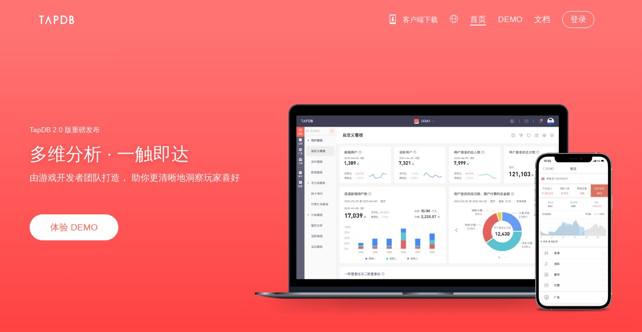

--- FILE ---
content_type: text/html
request_url: https://www.tapdb.com/docs/
body_size: 7624
content:
<!DOCTYPE html>
<html>
  <head>
    <meta http-equiv="Content-Type" content="text/html; charset=UTF-8;" />
    <meta http-equiv="X-UA-Compatible" content="IE=edge;chrome=1" />
    <title>TapDB - 高效数据</title>
    <meta
      name="description"
      content="TapDB是一个针对移动游戏的数据统计系统。TapDB上手简单，并且提供超过520种任意指标组合，能让你深入了解到游戏方方面面，在此基础上还可以保证数据零延时。"
    />
    <meta
      name="keywords"
      content="数据分析,游戏统计分析,移动游戏数据分析,游戏数据分析，广告投放,广告效果监控"
    />
    <meta
      name="viewport"
      content="width=device-width, initial-scale=1, user-scalable=no"
    />

    <base href="/" />

    <meta property="og:title" content="TapDB - 高效数据" />
    <meta
      property="og:description"
      content="TapDB是一个针对移动游戏的数据统计系统。TapDB上手简单，并且提供超过520种任意指标组合，能让你深入了解到游戏方方面面，在此基础上还可以保证数据零延时。"
    />
    <meta
      property="og:image"
      content="https://www.tapdb.com/touch-icon-iphone-114.png"
    />

    <meta name="baidu-site-verification" content="MQt0ss7XT0" />
    <meta content="email=no" name="format-detection" />
    <meta name="format-detection" content="telephone=no" />
    <meta name="apple-itunes-app" content="app-id=1133383270" />
    <link
      id="shortIcon"
      rel="shortcut icon"
      type="image/jpeg"
      href="favicon.jpg?v=1"
    />
    <link
      id="bookMark"
      rel="Bookmark"
      type="image/jpeg"
      href="favicon.jpg?v=1"
    />

    <link
      rel="apple-touch-icon"
      sizes="57x57"
      href="touch-icon-iphone-114.png"
    />
    <!-- Retina iPhone -->
    <link
      rel="apple-touch-icon"
      sizes="114x114"
      href="touch-icon-iphone-114.png"
    />
    <!-- Standard iPad -->
    <link rel="apple-touch-icon" sizes="72x72" href="touch-icon-ipad-144.png" />
    <!-- Retina iPad -->
    <link
      rel="apple-touch-icon"
      sizes="144x144"
      href="touch-icon-ipad-144.png"
    />

    <link rel="apple-touch-icon" href="touch-icon-ios.png" sizes="152x152" />

    <meta content="yes" name="apple-mobile-web-app-capable" />
    <link rel="stylesheet" href="lib/font-awesome/css/font-awesome.min.css" />
    <link rel="stylesheet" href="lib/jquery-modal/jquery.modal.css" />
    <link
      rel="stylesheet"
      href="lib/intl-tel-input/build/css/intlTelInput.css"
    />
    <link
      rel="stylesheet"
      href="lib/tooltipster/dist/css/tooltipster.bundle.min.css"
    />

    <!-- inject:css -->

    <link
      rel="stylesheet"
      type="text/css"
      href="css/app.all.css?v=7efa2c53ee625ff0653981ab4aadead71"
    />
    <style type="text/css">
      .ad-block-inspect-popup {
        top: -60px;
        animation: ad-block-inspect-popup-slideDown 0.8s ease forwards;
      }
      @keyframes ad-block-inspect-popup-slideDown {
        from {
          top: -60px;
        }
        to {
          top: 0;
        }
      }
    </style>

    <!-- endinject -->
  </head>
  <body class="main-page">
    <!--top-->
    <div class="section top-bar">
      <div class="content">
        <a class="sys-name" href="./index.html" target="_self">
          <i class="tap-icon icon-TapDBlogo1 logo"></i>
        </a>

        <ul class="evl-navigation" id="topMenu">
          <li class="evl-nav-item" id="nav_dl_item">
            <!-- 下载-->
            <a class="top-nav-dl-btn dropdown" dropdown-toggle="downloadMenu">
              <span class="dl-text"
                ><i
                  class="tap-icon icon-xiazaiapp top-nav-icon"
                  aria-hidden="true"
                ></i
                ><span
                  class="font-lighter"
                  translate="i18n.txtDownloadClient"
                ></span
              ></span>
            </a>

            <div class="dl-popup dropdown-menu" id="downloadMenu">
              <span class="bot corner"></span>
              <span class="top corner"></span>

              <div class="popup-panel">
                <div class="app-download-wrap">
                  <div class="download-qr-code">
                    <p
                      class="download-title font-lighter"
                      translate="i18n.txtScanToDownload"
                      translate-current
                    ></p>
                    <img src="img/dl-qr.png?1" class="qr-code" />
                  </div>

                  <div class="btn-groups">
                    <a
                      class="evl-btn apple"
                      href="https://itunes.apple.com/cn/app/tapdb/id1133383270?mt=8"
                      target="_blank"
                      translate-current
                    >
                    </a>
                    <a
                      class="evl-btn android"
                      translate-current
                      href="https://www.taptap.com/app/204731"
                    >
                    </a>
                  </div>
                </div>
              </div>
            </div>
          </li>
          <li id="nav_dl_lang" class="evl-nav-item" style="position: relative">
            <a
              href="javascript:void(0);"
              class="dropdown"
              dropdown-toggle="langMenu"
            >
              <i class="tap-icon icon-guoji"></i>
            </a>

            <div class="dropdown-menu" id="langMenu">
              <ul>
                <li selected-value="zh_CN">
                  <a href="javascript:$.changeLang('zh_CN')">简体中文</a>
                </li>
                <li selected-value="zh_TW">
                  <a href="javascript:$.changeLang('zh_TW')">繁體中文</a>
                </li>
                <li selected-value="en_US">
                  <a href="javascript:$.changeLang('en_US')">English</a>
                </li>
                <li selected-value="ja_JP">
                  <a href="javascript:$.changeLang('ja_JP')">日本語</a>
                </li>
              </ul>
            </div>
          </li>
          <li class="evl-nav-item active">
            <a href="/">
              <span class="font-lighter" translate="i18n.txtHomepage"></span>
            </a>
          </li>
          <li class="evl-nav-item" id="evl-nav-item_login">
            <!-- 登陆地址-->
            <a
              onclick="window.open ('/dm/m/g/outline#code=w3ZWJYALTp4VA0zU&external=true', ''); return false"
              href="#"
            >
              <span class="font-lighter" translate="i18n.txtDEMO"></span>
            </a>
          </li>
          <li class="evl-nav-item" id="evl-nav-item_doc">
            <a
              href="https://developer.taptap.cn/docs/sdk/tapdb/features/"
              target="_blank"
            >
              <span class="font-lighter" translate="i18n.txtDoc"></span>
            </a>
          </li>
          <li class="evl-nav-item register" id="evl-nav-item_register">
            <!-- 登陆地址-->
            <a class="tapdb-default-btn invert small-btn" href="/dm/login">
              <span class="font-lighter" translate="i18n.txtLogin"></span>
            </a>
          </li>
        </ul>

        <!-- 移动端显示菜单按钮-->
        <div class="mobile-wrap">
          <div class="mobile-dl">
            <a href="https://www.taptap.com/app/204731">
              <i
                class="tap-icon icon-xiazaiapp top-nav-icon"
                aria-hidden="true"
              ></i>
            </a>
          </div>
          <div class="mobile-lang">
            <a
              href="javascript:void(0);"
              class="dropdown"
              dropdown-toggle="langMenu-mobile"
            >
              <i class="tap-icon icon-guoji"></i>
            </a>

            <div class="dropdown-menu" id="langMenu-mobile">
              <ul>
                <li selected-value="zh_CN">
                  <a href="javascript:$.changeLang('zh_CN')">简体中文</a>
                </li>
                <li selected-value="zh_TW">
                  <a href="javascript:$.changeLang('zh_TW')">繁體中文</a>
                </li>
                <li selected-value="en_US">
                  <a href="javascript:$.changeLang('en_US')">English</a>
                </li>
                <li selected-value="ja_JP">
                  <a href="javascript:$.changeLang('ja_JP')">日本語</a>
                </li>
              </ul>
            </div>
          </div>
          <a id="topMenuBtn" class="evl-btn icon-btn" dropdown-toggle="topMenu"
            ><i class="fa fa-bars" aria-hidden="true"></i
          ></a>
        </div>
      </div>
    </div>

    <div class="main-content">
      <!--报表-->
      <div class="section cover">
        <div class="content">
          <div class="left-part">
            <div class="version" translate="i18n.txtNewVersion"></div>
            <div class="title" translate="i18n.txtUsableFast"></div>
            <div
              class="sub-title font-lighter"
              translate="i18n.txtAccuracy"
            ></div>
            <a
              class="tapdb-primary-btn invert big-btn demo-btn"
              href="/dm/m/g/outline#code=w3ZWJYALTp4VA0zU&external=true"
              target="_blank"
              translate="i18n.getDemo"
            >
            </a>
          </div>

          <div class="right-part main-img"></div>
        </div>
      </div>

      <div class="section feature-cards">
        <div class="content">
          <div class="feature-card manipulation">
            <div class="feature-content-wrap">
              <div class="feature-card-text">
                <p
                  class="feature-card-title font-bold"
                  translate="i18n.txtFeatures"
                ></p>

                <div class="feature-card-nav">
                  <div class="feature-nav-text-container">
                    <div
                      class="feature-nav-text"
                      translate="i18n.txtCoreKanban"
                    ></div>
                    <div
                      class="feature-nav-text"
                      translate="i18n.txtCustomEvent"
                    ></div>
                    <div
                      class="feature-nav-text"
                      translate="i18n.txtFourReports"
                    ></div>
                  </div>
                  <div class="feature-nav-line">
                    <div class="feature-nav-dot"></div>
                  </div>
                </div>
              </div>
              <div class="feature-content feature-content-kanban show">
                <div class="feature-content-left">
                  <div class="feature-images">
                    <div class="feature-card-img img-show"></div>
                  </div>
                </div>
                <div class="feature-content-right">
                  <div class="feature-detail active">
                    <div
                      class="feature-summary"
                      translate="i18n.txtKeyInfo"
                    ></div>
                    <div
                      class="feature-description"
                      translate="i18n.txtDataAggregation"
                    ></div>
                  </div>
                </div>
              </div>
              <div class="feature-content feature-content-custom-event hide">
                <div class="feature-content-left">
                  <div class="feature-images">
                    <div class="feature-card-img img-show"></div>
                    <div class="feature-card-img img-hide"></div>
                    <canvas class="img-canvas"></canvas>
                  </div>
                </div>
                <div class="feature-content-right">
                  <div class="feature-detail active">
                    <div
                      class="feature-summary"
                      translate="i18n.txtWhatUserDo"
                    ></div>
                    <div
                      class="feature-description"
                      translate="i18n.txtCustomKeyBehavior"
                    ></div>
                  </div>
                  <div class="feature-detail">
                    <div
                      class="feature-summary"
                      translate="i18n.txtWhatUserDoAgain"
                    ></div>
                    <div
                      class="feature-description"
                      translate="i18n.txtAnalyseBehaviorRelation"
                    ></div>
                  </div>
                </div>
              </div>
              <div class="feature-content feature-content-four-report hide">
                <div class="feature-content-left">
                  <div class="feature-images">
                    <div class="feature-card-img img-show"></div>
                    <div class="feature-card-img img-hide"></div>
                    <div class="feature-card-img img-hide"></div>
                    <div class="feature-card-img img-hide"></div>
                    <canvas class="img-canvas"></canvas>
                  </div>
                </div>
                <div class="feature-content-right">
                  <div class="feature-detail active">
                    <div
                      class="feature-summary"
                      translate="i18n.txtLifecycleCoverage"
                    ></div>
                    <div
                      class="feature-description"
                      translate="i18n.txtTapToUse"
                    ></div>
                  </div>
                </div>
              </div>
            </div>
          </div>
        </div>
      </div>

      <div class="section better-usage">
        <div class="content">
          <div class="usage-summary">
            <div
              class="usage-summary-title"
              translate="i18n.txtBetterDataUsage"
            ></div>
            <div
              class="usage-summary-subtitle"
              translate="i18n.txtInsistBetterDataUsage"
            ></div>
          </div>
          <div class="usage-card-list">
            <div class="usage-card">
              <div
                class="usage-card-title"
                translate="i18n.txtDataWithoutLang"
              ></div>
              <div class="indicator-line"></div>
              <div
                class="usage-card-text"
                translate="i18n.txtDisplayWithoutDelay"
              ></div>
            </div>
            <div class="usage-card">
              <div
                class="usage-card-title"
                translate="i18n.txtDeepStepByStep"
              ></div>
              <div class="indicator-line"></div>
              <div
                class="usage-card-text"
                translate="i18n.txtVersatileAggregation"
              ></div>
            </div>
            <div class="usage-card">
              <div
                class="usage-card-title"
                translate="i18n.txtDataNeverLeave"
              ></div>
              <div class="indicator-line"></div>
              <div class="usage-card-text" translate="i18n.txtDataOneTap"></div>
            </div>
          </div>
        </div>
      </div>
      <div class="section start-now">
        <div class="content">
          <img
            class="start-now-img"
            src="https://static.tapdb.com/home_page/res/img/2018/coffee.png"
            srcset="
              https://static.tapdb.com/home_page/res/img/2018/coffee.png 2x
            "
          />

          <div class="right-part">
            <p
              class="start-now-title font-lighter"
              translate="i18n.txtWhenCoffeeIsHot"
            ></p>
            <p
              class="start-now-title font-lighter"
              translate="i18n.txtSDKIsReady"
            ></p>
            <a
              class="tapdb-primary-btn invert medium-btn start-btn font-lighter"
              href="https://developer.taptap.cn/docs/sdk/tapdb/features/"
              target="_blank"
              translate="i18n.txtStartNow"
            >
            </a>
          </div>
        </div>
      </div>

      <!-- 手机-->
      <div class="section mobile">
        <div class="content">
          <div class="left-part">
            <p
              class="mobile-title font-lighter"
              translate="i18n.txtMobileSupport"
            ></p>

            <div class="app-download-wrap">
              <img src="img/dl-qr.png?1" class="qr-code" />

              <div class="btn-groups">
                <a
                  class="evl-btn apple"
                  translate-current
                  href="https://itunes.apple.com/cn/app/tapdb/id1133383270?mt=8"
                  target="_blank"
                >
                </a>
                <a
                  class="evl-btn android"
                  translate-current
                  href="https://www.taptap.com/app/204731"
                >
                </a>
              </div>
            </div>
          </div>
          <div class="right-part">
            <img
              class="mobile-img"
              src="https://static.tapdb.com/home_page/res/img/2018/mobile.png"
              srcset="
                https://static.tapdb.com/home_page/res/img/2018/mobile.png 2x
              "
            />
          </div>
        </div>
      </div>

      <div class="section action">
        <div class="content action-bar">
          <a
            href="https://developer.taptap.cn/docs/sdk/tapdb/features/"
            class="tapdb-primary-btn medium-btn start-try-btn font-lighter"
            translate="i18n.txtStartNow"
          ></a>
          <a
            target="_blank"
            href="#"
            onclick="window.open ('/dm/m/g/outline#code=w3ZWJYALTp4VA0zU&external=true', '');return false"
            class="tapdb-default-btn medium-btn demo-btn font-lighter"
            >Demo</a
          >
        </div>
      </div>
    </div>

    <!--bottom-->
    <div class="section bottom-bar">
      <div class="content" style="justify-content: center">
        <div class="bottom-left" style="text-align: center">
          <div class="bottom-left-links">
            <a
              target="_blank"
              href="https://developer.taptap.cn/docs/sdk/tapdb/features/"
              class="font-lighter"
              translate="i18n.txtDocument"
            ></a>
            <a
              target="_blank"
              id="privacy-href-local"
              style="display: none"
              href="https://developer.taptap.cn/docs/sdk/start/agreement/#%E4%B8%80%E6%88%91%E4%BB%AC%E5%A6%82%E4%BD%95%E6%94%B6%E9%9B%86%E5%92%8C%E4%BD%BF%E7%94%A8%E7%94%A8%E6%88%B7%E7%9A%84%E4%B8%AA%E4%BA%BA%E4%BF%A1%E6%81%AF"
              class="font-lighter"
              translate="i18n.txtPrivacy"
            ></a>
            <a
              target="_blank"
              id="privacy-href-global"
              style="display: none"
              href="/tapsdk-privacy.html"
              class="font-lighter"
              translate="i18n.txtPrivacy"
            ></a>
            <a
              target="_blank"
              href="https://developer.taptap.cn/user-center/create-ticket"
              class="font-lighter"
              translate="i18n.txtWorkOrder"
            ></a>
          </div>
          <div class="bottom-left-copyright">
            <div class="copyright-info font-lighter">
              ©
              <span id="copyright-year" class="font-lighter">2025</span> TapDB 
              <a
                class="bottom-bar-link font-lighter"
                href="https://beian.miit.gov.cn/"
                target="_blank"
                translate="i18n.txtBackup"
              ></a>
            </div>
            <span
              class="copyright-info font-lighter"
              translate="i18n.txtEasyToPlay"
            ></span>
            <div class="filing-record">
              <a
                target="_blank"
                href="https://beian.mps.gov.cn/#/query/webSearch?code=31010602009553"
              >
                <img
                  src="https://static.tapdb.com/home_page/res/img/2018/police.png"
                />
                <span class="font-lighter">沪公网安备31010602009553号</span>
              </a>
            </div>
          </div>
        </div>
      </div>
    </div>

    <!--申请成功，请求更多信息-->
    <div class="application-modal" id="applyResponseOk" style="display: none">
      <div class="modal-header">
        <a class="close" rel="modal:close">×</a>
      </div>
      <div class="modal-body border-bottom" id="newWrap">
        <img
          src="img/applyOk.png"
          width="90"
          class="logo"
          style="margin-top: 20px"
        />

        <h1 class="title lg-font" style="margin: 30px 0 0">申请成功！</h1>

        <h1 class="title md-font" style="margin: 15px 0 5px">
          我们将尽快处理您的请求，请留意邮箱！
        </h1>
      </div>
      <div class="modal-body border-bottom hide" id="unSubmitWrap">
        <h1 class="lg-font title">该邮箱已申请！</h1>
        <p class="md-font">请等待申请结果，通过后将通过邮件或短信通知您。</p>
      </div>
      <div class="modal-body">
        <div class="form" id="user-submit-form">
          <h1 class="md-font" style="margin: 15px 0 20px">
            若您愿意，您可以留下联系方式，我们可能会联系您。
          </h1>

          <input type="tel" class="form-control" id="phone" />
          <!--<span id = "valid-msg" class = "hide">✓ Valid</span>-->
          <span class="error-msg hide" id="error-msg">请输入正确的手机号</span>

          <input
            type="text"
            id="userName"
            class="form-control mgn-top-15"
            placeholder="姓名"
          />
          <span class="error-msg hide" id="nameError">请输入姓名</span>

          <input
            type="text"
            id="orgName"
            class="form-control mgn-top-15"
            placeholder="公司或组织"
          />
          <span class="error-msg hide" id="orgError">请输入公司或组织</span>

          <a
            id="user-submit-button"
            onclick="sendUserInfo();"
            style="margin: 15px 0"
            class="evl-btn full mgn-top-15"
            >提交</a
          >
        </div>
        <h1 id="user-submit-label" class="success hide">提交成功</h1>
      </div>
    </div>
    <!--已申请-->
    <div
      class="application-modal"
      id="applyResponseApplyed"
      style="display: none"
    >
      <div class="modal-header">
        <a class="close" rel="modal:close">×</a>
      </div>
      <div class="modal-body lg-padding">
        <h1 class="lg-font title">该邮箱已申请！</h1>
        <p class="md-font">请等待申请结果，通过后将通过邮件或短信通知您。</p>

        <a rel="modal:close" style="margin: 25px 0" class="evl-btn full"
          >好的</a
        >
      </div>
    </div>
    <!--已注册-->
    <div
      class="application-modal"
      id="applyResponseRegistered"
      style="display: none"
    >
      <div class="modal-header">
        <a class="close" rel="modal:close">×</a>
      </div>
      <div class="modal-body lg-padding">
        <!-- 登陆地址-->
        <p class="lg-font">
          该邮箱已注册！您可以直接
          <a target="_blank" href="/dm/login" class="link">登录</a>
        </p>

        <a rel="modal:close" style="margin: 25px 0" class="evl-btn full"
          >好的</a
        >
      </div>
    </div>
    <!--待激活-->
    <div
      class="application-modal"
      id="applyResponseToActive"
      style="display: none"
    >
      <div class="modal-header">
        <a class="close" rel="modal:close">×</a>
      </div>
      <div class="modal-body lg-padding">
        <h1 class="lg-font">该邮箱已申请成功！</h1>
        <p id="resendLink" class="lg-font">
          通过邮件内链接登录。若未收到邮件，您可以
          <a onclick="resendEmail();" class="link">重新发送</a>
        </p>
        <p class="error-msg hide" id="resendOk">
          发送成功,<span class="timeClock"></span>秒后重新发送
        </p>
        <p class="error-msg hide" id="resendError">
          发送失败,<span class="timeClock"></span>秒后重新发送
        </p>

        <a rel="modal:close" style="margin: 25px 0" class="evl-btn full"
          >好的</a
        >
      </div>
    </div>

    <!--[if lt IE 9]>
      <script type="text/javascript" src="lib/core-js/shim.min.js"></script>
    <![endif]-->
    <script
      type="text/javascript"
      src="lib/jquery/dist/ancient-jquery.min.js"
    ></script>
    <script type="text/javascript" src="lib/i18n/i18n.js?v=20190429"></script>
    <script
      type="text/javascript"
      src="lib/jquery-modal/jquery.modal.min.js"
    ></script>
    <script
      type="text/javascript"
      src="lib/intl-tel-input/build/js/intlTelInput.min.js"
    ></script>
    <script
      type="text/javascript"
      src="lib/tooltipster/dist/js/tooltipster.bundle.min.js"
    ></script>
    <!--[if lt IE 9]>
      <script
        type="text/javascript"
        src="lib/flexibility/flexibility.js"
      ></script>
      <script
        type="text/javascript"
        src="lib/html5shiv/html5shiv.min.js"
      ></script>
      <script type="text/javascript" src="lib/respond/respond.min.js"></script>
    <![endif]-->
    <!--路由-->
    <!--<script type = "text/javascript" src = "lib/app-router/app-router.js"></script>-->
    <!-- inject:js -->
    <script src="js/app.all.js?v=b65ee192adf5b1357d2c757712ca3c72"></script>
    <!-- endinject -->
    <script>
      (function () {
        if (String(document.location.host).indexOf("sce-sg.tapdb.com") > -1) {
          document.getElementById("evl-nav-item_login").style.display = "none";
          document.getElementById("evl-nav-item_doc").style.display = "none";
          document.getElementById("evl-nav-item_register").style.display =
            "none";
        }
      })();
    </script>

    <!-- ANALYTICS -->
    <script>
      // Google
      (function (i, s, o, g, r, a, m) {
        i["GoogleAnalyticsObject"] = r;
        (i[r] =
          i[r] ||
          function () {
            (i[r].q = i[r].q || []).push(arguments);
          }),
          (i[r].l = 1 * new Date());
        (a = s.createElement(o)), (m = s.getElementsByTagName(o)[0]);
        a.async = 1;
        a.src = g;
        m.parentNode.insertBefore(a, m);
      })(
        window,
        document,
        "script",
        "//www.google-analytics.com/analytics.js",
        "ga"
      );

      ga("create", "UA-16408836-14", "auto");
      ga("send", "pageview");
    </script>

    <script>
      (function (r, p) {
        typeof exports == "object" && typeof module < "u"
          ? p(exports)
          : typeof define == "function" && define.amd
          ? define(["exports"], p)
          : ((r = typeof globalThis < "u" ? globalThis : r || self),
            p((r.XAdBlockInspect = {})));
      })(this, function (r) {
        "use strict";
        var p = ((o) => (
          (o.Tags = "tags"), (o.Classnames = "classnames"), (o.Ids = "ids"), o
        ))(p || {});
        function h(o, m) {
          function y(n, t) {
            for (const s in t)
              t.hasOwnProperty(s) &&
                (typeof t[s] == "object" &&
                t[s] !== null &&
                !Array.isArray(t[s])
                  ? (n[s] || (n[s] = {}), y(n[s], t[s]))
                  : (n[s] = t[s] || ""));
            return n;
          }
          let e = {
            popup: {
              isUse: !0,
              repeat: { isUse: !0, time: 5e3 },
              text: "检测到存在广告屏蔽类插件，为了不影响您的正常访问，建议将本站加入白名单，并刷新页面。",
              styles: {
                position: "fixed",
                left: "0",
                top: "0",
                zIndex: "10000",
                backgroundColor: "rgba(255,72,72,0.95)",
                padding: "20px",
                boxShadow: "0 4px 8px rgba(0, 0, 0, 0.1)",
                textAlign: "center",
                width: "100%",
                fontSize: "16px",
                color: "#fff",
              },
            },
            button: {
              isUse: !1,
              text: "知道了",
              styles: { marginLeft: "12px" },
            },
          };
          m && (e = y(e, m));
          let u = null;
          function b(n) {
            var t, s, a, i;
            (n.style.display = "none"),
              (s =
                (t = e == null ? void 0 : e.popup) == null
                  ? void 0
                  : t.repeat) != null &&
                s.isUse &&
                (u && (clearTimeout(u), (u = null)),
                (u = setTimeout(() => {
                  n.style.display = "block";
                }, ((i = (a = e == null ? void 0 : e.popup) == null ? void 0 : a.repeat) == null ? void 0 : i.time) || 5e3)));
          }
          function w(n) {
            var s, a, i;
            const t = document.createElement("button");
            return (
              t.classList.add("ad-block-inspect-popup-close-btn"),
              (t.textContent =
                ((s = e == null ? void 0 : e.button) == null
                  ? void 0
                  : s.text) || "Confirm"),
              (a = e == null ? void 0 : e.button) != null &&
                a.styles &&
                typeof ((i = e == null ? void 0 : e.button) == null
                  ? void 0
                  : i.styles) == "object" &&
                Object.keys(e.button.styles).forEach((l) => {
                  var c, d;
                  t.style[String(l)] =
                    ((d =
                      (c = e == null ? void 0 : e.button) == null
                        ? void 0
                        : c.styles) == null
                      ? void 0
                      : d[String(l)]) || "";
                }),
              (t.onclick = () => {
                b(n);
              }),
              t
            );
          }
          function x() {
            var t, s, a, i;
            const n = document.createElement("div");
            return (
              (t = e == null ? void 0 : e.popup) != null &&
                t.styles &&
                typeof ((s = e == null ? void 0 : e.popup) == null
                  ? void 0
                  : s.styles) == "object" &&
                Object.keys(e.popup.styles).forEach((l) => {
                  var c, d;
                  n.style[String(l)] =
                    ((d =
                      (c = e == null ? void 0 : e.popup) == null
                        ? void 0
                        : c.styles) == null
                      ? void 0
                      : d[String(l)]) || "";
                }),
              n.classList.add("ad-block-inspect-popup"),
              (n.innerHTML =
                ((a = e == null ? void 0 : e.popup) == null
                  ? void 0
                  : a.text) || "No prompt text set"),
              (i = e == null ? void 0 : e.button) != null && i.isUse
                ? n.appendChild(w(n))
                : (n.onclick = () => {
                    b(n);
                  }),
              n
            );
          }
          function k(n) {
            return new Promise((t, s) => {
              const a = new Image();
              (a.onload = function () {
                t(!0);
              }),
                (a.onerror = function (i) {
                  s(i);
                }),
                (a.src = n);
            });
          }
          async function P(n) {
            let t = !0;
            for (const s of n)
              if (
                (await k(s)
                  .then(() => {
                    t = !0;
                  })
                  .catch(() => {
                    t = !1;
                  }),
                t)
              )
                break;
            return t;
          }
          function O(n, t) {
            return new Promise((s, a) => {
              let i = !1;
              n === "ids"
                ? (i = !!document.getElementById(t))
                : n === "tags"
                ? (i = !!document.getElementsByTagName(t))
                : n === "classnames" &&
                  (i = !!document.getElementsByClassName(t)),
                i ? s(!0) : a(!1);
            });
          }
          async function f(n, t) {
            let s = !0;
            for (const a of t)
              if (
                (await O(n, a)
                  .then(() => {
                    s = !0;
                  })
                  .catch(() => {
                    s = !1;
                  }),
                s)
              )
                break;
            return s;
          }
          return new Promise((n) => {
            document.addEventListener("DOMContentLoaded", async () => {
              var s;
              let t = !0;
              t &&
                o.hasOwnProperty("images") &&
                o.images &&
                o.images.length > 0 &&
                (t = await P(o.images)),
                t &&
                  o.hasOwnProperty("dom") &&
                  o.dom &&
                  (t &&
                    o.dom.hasOwnProperty("tags") &&
                    (t = await f("tags", o.dom.tags)),
                  t &&
                    o.dom.hasOwnProperty("classnames") &&
                    (t = await f("classnames", o.dom.classnames)),
                  t &&
                    o.dom.hasOwnProperty("ids") &&
                    (t = await f("ids", o.dom.ids))),
                !t &&
                  (s = e == null ? void 0 : e.popup) != null &&
                  s.isUse &&
                  document.body.appendChild(x()),
                n(t);
            });
          });
        }
        (r.EnumInspectDomType = p),
          (r.adBlockInspect = h),
          Object.defineProperty(r, Symbol.toStringTag, { value: "Module" });
      });
      window.XAdBlockInspect.adBlockInspect(
        {
          images: [
            "https://static.tapdb.net/home_page/res/img/2018/coffee.png",
            "https://static.tapdb.net/home_page/res/img/2018/police.png ",
          ],
        },
        {
          popup: {
            style: {
              backgroundColor: "rgb(250, 100, 86)",
            },
          },
        }
      );
    </script>

    <script>
      function showPrivacyHref() {
        if (/console/.test(window.location.host.split(".")[0])) {
          $("#privacy-href-global").show();
        } else {
          $("#privacy-href-local").show();
        }
      }

      showPrivacyHref();

      // 自动更新 版权年份
      try {
        const year = new Date().getFullYear();
        document.querySelector("#copyright-year").textContent = year;
      } catch (error) {
        console.error(error);
      }
    </script>
  </body>
</html>


--- FILE ---
content_type: text/css
request_url: https://www.tapdb.com/css/app.all.css?v=7efa2c53ee625ff0653981ab4aadead71
body_size: 21919
content:
* {
  box-sizing: border-box;
  font: 14px PingFang SC, Arial, "Helvetica Neue", Helvetica, Tahoma, Lantinghei SC, "Lantinghei SC", STXihei, "华文细黑", "Microsoft YaHei", "微软雅黑", SimSun, "宋体", sans-serif;
}
html,
body {
  margin: 0;
  padding: 0;
  font: 14px PingFang SC, Arial, "Helvetica Neue", Helvetica, Tahoma, Lantinghei SC, "Lantinghei SC", STXihei, "华文细黑", "Microsoft YaHei", "微软雅黑", SimSun, "宋体", sans-serif;
  width: 100%;
  height: 100%;
  min-width: 300px;
}
html.doc-page,
body.doc-page {
  overflow: hidden;
}
.clearfix:after {
  content: '';
  width: 0;
  height: 0;
  clear: both;
  display: table;
}
.align-left {
  text-align: left;
}
.align-right {
  text-align: right;
}
.align-center {
  text-align: center;
}
.tooltipster-sidetip .tooltipster-box {
  border-radius: 3px;
  background-color: #FFF;
  box-shadow: 3px 6px 5px 0 rgba(0, 0, 0, 0.2);
  border: solid 1px #E3E3E3;
  padding: 10px;
}
.tooltipster-sidetip .tooltipster-content {
  color: #3D3E44;
}
.tooltipster-sidetip.tooltipster-top .tooltipster-arrow-border {
  border-top-color: #E3E3E3;
}
.tooltipster-sidetip.tooltipster-top .tooltipster-arrow-background {
  border-top-color: #FFF;
}
@media screen {
  .section .content {
    width: 320px;
    margin: 0 auto;
    padding: 0 20px;
  }
}
@media screen and (min-width: 768px) {
  .section .content {
    width: 768px;
  }
}
@media screen and (min-width: 1200px) {
  .section .content {
    width: 1200px;
    padding: 0 20px;
  }
}
@font-face {
  font-family: "iconfont";
  src: url('../font/iconfont.eot?t=1623920241273');
  /* IE9*/
  src: url('../font/iconfont.eot?t=1623920241273#iefix') format('embedded-opentype'), /* IE6-IE8 */ url('../font/iconfont.woff?t=1623920241273') format('woff'), /* chrome, firefox */ url('../font/iconfont.ttf?t=1623920241273') format('truetype'), /* chrome, firefox, opera, Safari, Android, iOS 4.2+*/ url('../font/iconfont.svg?t=1623920241273#iconfont') format('svg');
  /* iOS 4.1- */
}
.tap-icon {
  font-family: "iconfont" !important;
  font-size: 16px;
  font-style: normal;
  -webkit-font-smoothing: antialiased;
  -moz-osx-font-smoothing: grayscale;
}
.icon-TapDBlogo1:before {
  content: "\e872";
}
.icon-kanban:before {
  content: "\e86e";
}
.icon-peizhi:before {
  content: "\e86d";
}
.icon-daohangdao:before {
  content: "\e869";
}
.icon-shijian1:before {
  content: "\e867";
}
.icon-jiazai:before {
  content: "\e868";
}
.icon-paixufangshi:before {
  content: "\e762";
}
.icon-chuangjiangongdan:before {
  content: "\e761";
}
.icon-shipinyulan:before {
  content: "\e75f";
}
.icon-tupianyulan:before {
  content: "\e760";
}
.icon-guanggaoguanli:before {
  content: "\e75c";
}
.icon-baobiao:before {
  content: "\e75d";
}
.icon-zhuzhuangtu1:before {
  content: "\e75a";
}
.icon-zhexiantu1:before {
  content: "\e75b";
}
.icon-daochu:before {
  content: "\e756";
}
.icon-yunyinshijian1:before {
  content: "\e757";
}
.icon-yunyinshijian:before {
  content: "\e758";
}
.icon-fufei:before {
  content: "\e759";
}
.icon-liebiaozhankaixiaohao:before {
  content: "\e754";
}
.icon-liebiaoshouqixiaohao:before {
  content: "\e755";
}
.icon-zanting2:before {
  content: "\e752";
}
.icon-riliduibi:before {
  content: "\e72a";
}
.icon-android:before {
  content: "\e723";
}
.icon-windows:before {
  content: "\e720";
}
.icon-Mac:before {
  content: "\e71f";
}
.icon-xiazaiapp:before {
  content: "\e71c";
}
.icon-diyiye:before {
  content: "\e714";
}
.icon-gongju1:before {
  content: "\e713";
}
.icon-fangxiangshang:before {
  content: "\e711";
}
.icon-yanjingzhengkai:before {
  content: "\e710";
}
.icon-yanjingbishang:before {
  content: "\e70f";
}
.icon-TapADS:before {
  content: "\e70b";
}
.icon-more_light:before {
  content: "\e70a";
}
.icon-rili:before {
  content: "\e708";
}
.icon-xiangmusucai:before {
  content: "\e706";
}
.icon-tupian:before {
  content: "\e703";
}
.icon-zhizhen:before {
  content: "\e6ff";
}
.icon-mianjitu:before {
  content: "\e6fc";
}
.icon-bingtu:before {
  content: "\e6fb";
}
.icon-zhexiantu:before {
  content: "\e6fa";
}
.icon-zhuzhuangtu:before {
  content: "\e6f9";
}
.icon-fuzhicaipin:before {
  content: "\e6f7";
}
.icon-gengxin:before,
.book .book-summary ul.summary li[data-path="features/log.html"] > a:before {
  content: "\e6ed";
}
.icon-yunyingyouhuajianyi:before {
  content: "\e6ec";
}
.icon-guanbi:before {
  content: "\e6eb";
}
.icon-shouji1:before {
  content: "\e6e8";
}
.icon-shouji:before {
  content: "\e6e9";
}
.icon-zhang:before {
  content: "\e6e6";
}
.icon-tuding:before {
  content: "\e6e5";
}
.icon-caiwu:before {
  content: "\e6e3";
}
.icon-handoup:before {
  content: "\e6de";
}
.icon-shijian:before {
  content: "\e6dc";
}
.icon-zhengque:before {
  content: "\e6db";
}
.icon-youjianweidu:before {
  content: "\e6da";
}
.icon-yidu:before {
  content: "\e6d8";
}
.icon-bianji:before {
  content: "\e6d7";
}
.icon-xiajiatixing:before {
  content: "\e6d1";
}
.icon-xia1:before {
  content: "\e6d2";
}
.icon-shang1:before {
  content: "\e6d3";
}
.icon-zuo1:before {
  content: "\e6d4";
}
.icon-you1:before {
  content: "\e6d5";
}
.icon-taptap:before {
  content: "\e6cd";
}
.icon-logos:before {
  content: "\e6ce";
}
.icon-ad:before {
  content: "\e6cf";
}
.icon-banquanzhengyi:before {
  content: "\e6d0";
}
.icon-jiesuo:before {
  content: "\e6bf";
}
.icon-mima:before {
  content: "\e6c0";
}
.icon-zidingyishijian:before {
  content: "\e6c1";
}
.icon-yusuanbuzu:before {
  content: "\e6c2";
}
.icon-gongju:before {
  content: "\e6c4";
}
.icon-shipin:before {
  content: "\e6c5";
}
.icon-biaozhuqizhi:before {
  content: "\e6c6";
}
.icon-qiye:before {
  content: "\e6c7";
}
.icon-data:before {
  content: "\e6c8";
}
.icon-bingtu1:before {
  content: "\e6ca";
}
.icon-hyouxi:before {
  content: "\e6cb";
}
.icon-bofangguanbi:before {
  content: "\e6ad";
}
.icon-bofangkaiqi:before {
  content: "\e6ae";
}
.icon-yunxing:before {
  content: "\e6af";
}
.icon-bofang:before {
  content: "\e6b0";
}
.icon-riliduibiricopy:before {
  content: "\e6b1";
}
.icon-ios:before {
  content: "\e6b4";
}
.icon-ie:before {
  content: "\e6ba";
}
.icon-yuandian:before {
  content: "\e6bc";
}
.icon-xiaoxi-shuzi:before {
  content: "\e6bd";
}
.icon-guolv2:before {
  content: "\e6be";
}
.icon-jinzhi:before {
  content: "\e69f";
}
.icon-guanyu:before {
  content: "\e6a0";
}
.icon-jinggao2:before {
  content: "\e6a1";
}
.icon-jinggao1:before {
  content: "\e6a2";
}
.icon-yiwen:before,
.book .book-summary ul.summary li[data-path="QA/QA_Guide.html"] > a:before {
  content: "\e6a3";
}
.icon-yiwen1:before {
  content: "\e6a4";
}
.icon-jinggao3:before {
  content: "\e6a5";
}
.icon-jinggao:before {
  content: "\e6a6";
}
.icon-zengjia:before {
  content: "\e6a7";
}
.icon-jiahaoshixin:before {
  content: "\e6a8";
}
.icon-tianjia:before {
  content: "\e6a9";
}
.icon-jiajian-1:before {
  content: "\e6aa";
}
.icon-zanting:before {
  content: "\e6ab";
}
.icon-yiguoqi:before {
  content: "\e6ac";
}
.icon-biaoqian:before {
  content: "\e693";
}
.icon-biaoqian1:before {
  content: "\e694";
}
.icon-wechaticon21:before {
  content: "\e695";
}
.icon-fankui:before {
  content: "\e696";
}
.icon-fuxuankuang:before {
  content: "\e697";
}
.icon-fuxuankuangxuanzhong:before {
  content: "\e698";
}
.icon-weixuanzhong:before {
  content: "\e699";
}
.icon-xuanzhong:before {
  content: "\e69a";
}
.icon-yiwancheng:before {
  content: "\e69b";
}
.icon-tongguo:before {
  content: "\e69c";
}
.icon-guanbi1:before {
  content: "\e69d";
}
.icon-cuowu:before {
  content: "\e69e";
}
.icon-shezhi:before {
  content: "\e68c";
}
.icon-shezhi1:before {
  content: "\e68d";
}
.icon-shoucangkongxin:before {
  content: "\e68e";
}
.icon-shoucangshixin:before {
  content: "\e68f";
}
.icon-shoucang:before {
  content: "\e690";
}
.icon-UnityD:before {
  content: "\e68b";
}
.icon-zhiwen:before {
  content: "\e685";
}
.icon-duibi:before {
  content: "\e687";
}
.icon-shanchu:before {
  content: "\e688";
}
.icon-tapdb:before {
  content: "\e689";
}
.icon-fanhui:before {
  content: "\e67a";
}
.icon-refresh:before {
  content: "\e67b";
}
.icon-migrate:before {
  content: "\e67c";
}
.icon-xiazai:before,
.book .book-summary ul.summary li[data-path="download/SDK.html"] > a:before {
  content: "\e67d";
}
.icon-sousuo:before {
  content: "\e67f";
}
.icon-jingzhuntoufangjinzhi1:before {
  content: "\e680";
}
.icon-shouqi:before {
  content: "\e681";
}
.icon-caidan:before {
  content: "\e682";
}
.icon-biaoqingkulian:before {
  content: "\e66b";
}
.icon-biaoqingxiaolian:before {
  content: "\e66c";
}
.icon-fangxiangzuo:before,
.book .book-summary ul.summary .exc-trigger:before {
  content: "\e66d";
}
.icon-fangxiangyou:before {
  content: "\e66e";
}
.icon-fangxiangxia:before,
.book .book-summary ul.summary .expanded > a .exc-trigger:before,
.book .book-body .page-wrapper .page-inner section.normal .compatible-section .collapse-toggle.opened .tap-icon:before {
  content: "\e670";
}
.icon-xiayiye:before {
  content: "\e671";
}
.icon-zuihouyiye:before {
  content: "\e672";
}
.icon-zhankai:before {
  content: "\e673";
}
.icon-cebianzhankai:before {
  content: "\e674";
}
.icon-quanping:before {
  content: "\e675";
}
.icon-face:before {
  content: "\e676";
}
.icon-saomiao:before {
  content: "\e677";
}
.icon-yonghu:before {
  content: "\e665";
}
.icon-yonghu1:before {
  content: "\e666";
}
.icon-wangzhanyonghuqun:before {
  content: "\e667";
}
.icon-huoyue:before {
  content: "\e668";
}
.icon-quanxianguanli:before {
  content: "\e669";
}
.icon-laiyuan:before {
  content: "\e66a";
}
.icon-jiazaizhong:before {
  content: "\e660";
}
.icon-zidingyilie:before {
  content: "\e662";
}
.icon-guolv:before {
  content: "\e663";
}
.icon-guolv1:before {
  content: "\e664";
}
.icon-anquan:before {
  content: "\e65f";
}
.icon-banjihuoyuedu:before {
  content: "\e65e";
}
.icon-fujian:before {
  content: "\e65d";
}
.icon-qitagongneng:before {
  content: "\e655";
}
.icon-bangzhushuoming:before,
.book .book-summary ul.summary li[data-path="adMonitor/adMonitor.html"] > a:before {
  content: "\e65a";
}
.icon-zanwu:before {
  content: "\e650";
}
.icon-dengjishouji:before {
  content: "\e651";
}
.icon-weizhixinxiweihu:before {
  content: "\e652";
}
.icon-shuji:before,
.book .book-summary ul.summary li[data-path="features/guide.html"] > a:before {
  content: "\e654";
}
.icon-liucunfenxi:before {
  content: "\e649";
}
.icon-ashijian:before,
.book .book-summary ul.summary li[data-path="sdk/index.html"] > a:before {
  content: "\e64c";
}
.icon-yingpan:before {
  content: "\e64e";
}
.icon-wushuju:before {
  content: "\e64f";
}
.icon-guanggaoweiguanliicon1:before {
  content: "\e646";
}
.icon-msnui-ad:before {
  content: "\e647";
}
.icon-tixing:before {
  content: "\e63d";
}
.icon-Mac1:before {
  content: "\e63f";
}
.icon-yibiaopan:before {
  content: "\e641";
}
.icon-guanggao:before {
  content: "\e643";
}
.icon-gailan:before {
  content: "\e644";
}
.icon-shijianzhuizong:before,
.book .book-summary ul.summary li[data-path="index.html"] > a:before {
  content: "\e63c";
}
.icon-liucheng:before {
  content: "\e63b";
}
.icon-but-chulizhong:before {
  content: "\e63a";
}
.icon-huobi:before,
.book .book-summary ul.summary li[data-path="features/exchangeRate.html"] > a:before {
  content: "\e639";
}
.icon-guoji:before {
  content: "\e638";
}
.icon-earth:before {
  content: "\e636";
}
.font-small {
  font-size: 16px;
  line-height: 20px;
}
.font-medium {
  font-size: 20px;
  line-height: 20px;
}
.font-aux-max {
  font-size: 30px;
  line-height: 45px;
}
.font-max {
  font-size: 65px;
  line-height: 90px;
}
.font-bold {
  font-weight: 500;
}
.font-lighter {
  font-weight: 200;
}
.mgn-left-0 {
  margin-left: 0px;
  clear: both;
}
.mgn-left-5 {
  margin-left: 5px;
  clear: both;
}
.mgn-left-10 {
  margin-left: 10px;
  clear: both;
}
.mgn-left-15 {
  margin-left: 15px;
  clear: both;
}
.mgn-left-20 {
  margin-left: 20px;
  clear: both;
}
.mgn-left-25 {
  margin-left: 25px;
  clear: both;
}
.mgn-left-30 {
  margin-left: 30px;
  clear: both;
}
.mgn-left-35 {
  margin-left: 35px;
  clear: both;
}
.mgn-left-40 {
  margin-left: 40px;
  clear: both;
}
.mgn-left-45 {
  margin-left: 45px;
  clear: both;
}
.mgn-left-50 {
  margin-left: 50px;
  clear: both;
}
.mgn-left-55 {
  margin-left: 55px;
  clear: both;
}
.mgn-left-60 {
  margin-left: 60px;
  clear: both;
}
.mgn-left-65 {
  margin-left: 65px;
  clear: both;
}
.mgn-left-70 {
  margin-left: 70px;
  clear: both;
}
.mgn-left-75 {
  margin-left: 75px;
  clear: both;
}
.mgn-left-80 {
  margin-left: 80px;
  clear: both;
}
.mgn-left-85 {
  margin-left: 85px;
  clear: both;
}
.mgn-left-90 {
  margin-left: 90px;
  clear: both;
}
.mgn-left-95 {
  margin-left: 95px;
  clear: both;
}
.mgn-left-100 {
  margin-left: 100px;
  clear: both;
}
.mgn-right-0 {
  margin-right: 0px;
  clear: both;
}
.mgn-right-5 {
  margin-right: 5px;
  clear: both;
}
.mgn-right-10 {
  margin-right: 10px;
  clear: both;
}
.mgn-right-15 {
  margin-right: 15px;
  clear: both;
}
.mgn-right-20 {
  margin-right: 20px;
  clear: both;
}
.mgn-right-25 {
  margin-right: 25px;
  clear: both;
}
.mgn-right-30 {
  margin-right: 30px;
  clear: both;
}
.mgn-right-35 {
  margin-right: 35px;
  clear: both;
}
.mgn-right-40 {
  margin-right: 40px;
  clear: both;
}
.mgn-right-45 {
  margin-right: 45px;
  clear: both;
}
.mgn-right-50 {
  margin-right: 50px;
  clear: both;
}
.mgn-right-55 {
  margin-right: 55px;
  clear: both;
}
.mgn-right-60 {
  margin-right: 60px;
  clear: both;
}
.mgn-right-65 {
  margin-right: 65px;
  clear: both;
}
.mgn-right-70 {
  margin-right: 70px;
  clear: both;
}
.mgn-right-75 {
  margin-right: 75px;
  clear: both;
}
.mgn-right-80 {
  margin-right: 80px;
  clear: both;
}
.mgn-right-85 {
  margin-right: 85px;
  clear: both;
}
.mgn-right-90 {
  margin-right: 90px;
  clear: both;
}
.mgn-right-95 {
  margin-right: 95px;
  clear: both;
}
.mgn-right-100 {
  margin-right: 100px;
  clear: both;
}
.mgn-bottom-0 {
  margin-bottom: 0px;
  clear: both;
}
.mgn-bottom-5 {
  margin-bottom: 5px;
  clear: both;
}
.mgn-bottom-10 {
  margin-bottom: 10px;
  clear: both;
}
.mgn-bottom-15 {
  margin-bottom: 15px;
  clear: both;
}
.mgn-bottom-20 {
  margin-bottom: 20px;
  clear: both;
}
.mgn-bottom-25 {
  margin-bottom: 25px;
  clear: both;
}
.mgn-bottom-30 {
  margin-bottom: 30px;
  clear: both;
}
.mgn-bottom-35 {
  margin-bottom: 35px;
  clear: both;
}
.mgn-bottom-40 {
  margin-bottom: 40px;
  clear: both;
}
.mgn-bottom-45 {
  margin-bottom: 45px;
  clear: both;
}
.mgn-bottom-50 {
  margin-bottom: 50px;
  clear: both;
}
.mgn-bottom-55 {
  margin-bottom: 55px;
  clear: both;
}
.mgn-bottom-60 {
  margin-bottom: 60px;
  clear: both;
}
.mgn-bottom-65 {
  margin-bottom: 65px;
  clear: both;
}
.mgn-bottom-70 {
  margin-bottom: 70px;
  clear: both;
}
.mgn-bottom-75 {
  margin-bottom: 75px;
  clear: both;
}
.mgn-bottom-80 {
  margin-bottom: 80px;
  clear: both;
}
.mgn-bottom-85 {
  margin-bottom: 85px;
  clear: both;
}
.mgn-bottom-90 {
  margin-bottom: 90px;
  clear: both;
}
.mgn-bottom-95 {
  margin-bottom: 95px;
  clear: both;
}
.mgn-bottom-100 {
  margin-bottom: 100px;
  clear: both;
}
.mgn-top-0 {
  margin-top: 0px;
  clear: both;
}
.mgn-top-5 {
  margin-top: 5px;
  clear: both;
}
.mgn-top-10 {
  margin-top: 10px;
  clear: both;
}
.mgn-top-15 {
  margin-top: 15px;
  clear: both;
}
.mgn-top-20 {
  margin-top: 20px;
  clear: both;
}
.mgn-top-25 {
  margin-top: 25px;
  clear: both;
}
.mgn-top-30 {
  margin-top: 30px;
  clear: both;
}
.mgn-top-35 {
  margin-top: 35px;
  clear: both;
}
.mgn-top-40 {
  margin-top: 40px;
  clear: both;
}
.mgn-top-45 {
  margin-top: 45px;
  clear: both;
}
.mgn-top-50 {
  margin-top: 50px;
  clear: both;
}
.mgn-top-55 {
  margin-top: 55px;
  clear: both;
}
.mgn-top-60 {
  margin-top: 60px;
  clear: both;
}
.mgn-top-65 {
  margin-top: 65px;
  clear: both;
}
.mgn-top-70 {
  margin-top: 70px;
  clear: both;
}
.mgn-top-75 {
  margin-top: 75px;
  clear: both;
}
.mgn-top-80 {
  margin-top: 80px;
  clear: both;
}
.mgn-top-85 {
  margin-top: 85px;
  clear: both;
}
.mgn-top-90 {
  margin-top: 90px;
  clear: both;
}
.mgn-top-95 {
  margin-top: 95px;
  clear: both;
}
.mgn-top-100 {
  margin-top: 100px;
  clear: both;
}
.blocker {
  background-color: rgba(0, 0, 0, 0.44);
}
.modal {
  border-radius: 5px;
  background-color: #FFF;
  box-shadow: none;
  padding: 0;
  width: 444px;
}
.modal a.close-modal {
  display: none;
}
.modal-header {
  padding: 15px;
  min-height: 50px;
}
.modal-header .close {
  float: right;
  font-size: 30px;
  padding: 0;
  cursor: pointer;
  line-height: 20px;
  color: #FA6456;
}
.modal-header .close:hover {
  color: #F14939;
}
.modal-title {
  margin: 0;
  line-height: 1.42857143;
}
.modal-body {
  position: relative;
  padding: 15px 35px;
}
.modal-body img.logo {
  margin: 45px auto 0;
  display: block;
}
.modal-body .title {
  text-align: center;
}
.modal-body .md-font {
  font-size: 16px;
  color: #4A4A4A;
}
.modal-body .lg-font {
  font-size: 18px;
  color: #4A4A4A;
}
.modal-body.lg-padding {
  padding: 15px 50px;
}
.modal-body.border-bottom {
  border-bottom: solid 1px #D8D8D8;
}
.modal-body .hide {
  display: none;
}
.modal-body.hide {
  display: none;
}
.modal-body h1.success {
  color: #FA6456;
  font-size: 18px;
  text-align: center;
}
.full.evl-btn {
  padding: 5px 12px;
  width: 100%;
}
input {
  outline: none;
  font: inherit;
  margin: 0;
}
.form-control {
  display: block;
  width: 100%;
  height: 40px;
  padding: 6px 12px;
  font-size: 16px;
  line-height: 1.42857143;
  color: #4A4A4A;
  background-color: #FFF;
  border: solid 1px #ADADAD;
  border-radius: 4px;
}
.link {
  cursor: pointer;
  font-size: inherit;
  line-height: 1.1;
  color: #1CB4FF !important;
}
.mgn-bottom-15 {
  margin-bottom: 15px;
}
.mgn-top-15 {
  margin-top: 15px;
}
.intl-tel-input.allow-dropdown {
  width: 100%;
}
.intl-tel-input .country-list {
  max-height: 150px;
  overflow-x: hidden;
  width: 374px;
}
.error-msg {
  font-size: 14px;
  line-height: 1.6;
  color: #FA6456;
}
:focus {
  outline: none !important;
}
@media (max-width: 480px) {
  .blocker {
    padding: 0;
  }
  .modal {
    width: 100%;
    height: 100%;
    overflow-y: auto;
  }
}
@keyframes easeIn {
  from {
    opacity: 0;
  }
  to {
    opacity: 1;
  }
}
.feature-card {
  padding: 47px 56px 56px 36px;
}
.feature-card .feature-content-wrap {
  display: -ms-flexbox;
  display: flex;
}
.feature-card .feature-card-icon {
  margin-bottom: 23px;
}
.feature-card .feature-card-title {
  font-size: 30px;
  line-height: 45px;
  font-size: 32px;
  color: #333;
  margin-top: 0;
  margin-bottom: 0;
}
.feature-card .feature-card-content {
  font-size: 16px;
  line-height: 20px;
  color: #666;
}
.feature-card .feature-card-content p {
  margin-top: 0;
  margin-bottom: 0;
}
.feature-card .feature-card-img.img-hide {
  display: none;
  opacity: 0;
}
.feature-card .feature-card-img.img-show {
  display: block;
  animation: easeIn 1.2s ease;
  animation-fill-mode: forwards;
}
.feature-card .feature-images {
  position: relative;
}
.feature-card .feature-images .img-canvas {
  position: absolute;
  display: none;
  top: 0;
  left: 0;
  z-index: 1;
}
.evl-btn {
  display: inline-block;
  padding: 10px 12px;
  margin-bottom: 0;
  font-size: 20px;
  line-height: 1.42857143;
  text-align: center;
  white-space: nowrap;
  vertical-align: middle;
  -ms-touch-action: manipulation;
      touch-action: manipulation;
  cursor: pointer;
  -webkit-user-select: none;
     -moz-user-select: none;
      -ms-user-select: none;
          user-select: none;
  border: 1px solid transparent;
  min-width: 190px;
  color: #FFF;
  background-color: #FF5B5B;
  text-decoration: none;
}
.evl-btn:hover {
  background: #ff7575;
}
.evl-btn:focus {
  outline: none;
}
.evl-btn.clear-btn {
  background: transparent;
  border: solid 1px #FA4848;
  color: #FA4848;
}
.evl-btn.clear-btn:hover {
  color: #FFF;
  background: #FA4848;
}
.evl-btn.icon-btn {
  min-width: auto;
  background: transparent;
  color: #4A4A4A;
}
.evl-btn.icon-btn:hover {
  color: #FFF;
  background: #FA4848;
}
.evl-btn.disabled {
  background-color: #BBB;
  cursor: default;
}
.input-wrap-icon {
  position: relative;
}
.input-wrap-icon .form-control {
  padding-left: 40px;
}
.input-wrap-icon .fa {
  color: #ADADAD;
  position: absolute;
  font-size: 20px;
  top: 9px;
  left: 13px;
}
.tapdb-btn {
  border-radius: 100px;
  border: solid 1px;
  text-align: center;
  display: inline-block;
  cursor: pointer;
  text-decoration: none;
}
.tapdb-btn.small-btn {
  padding: 10px 15px;
  font-size: 16px;
  line-height: 20px;
}
.tapdb-btn.big-btn {
  padding: 15px 40px;
  font-size: 20px;
  line-height: 20px;
}
.tapdb-btn.medium-btn {
  padding: 15px 27px;
  font-size: 20px;
  line-height: 20px;
}
.tapdb-primary-btn {
  border-radius: 100px;
  border: solid 1px;
  text-align: center;
  display: inline-block;
  cursor: pointer;
  text-decoration: none;
  background-color: #ff4848;
  border-color: #ff4848;
  color: #FFF;
}
.tapdb-primary-btn.small-btn {
  padding: 10px 15px;
  font-size: 16px;
  line-height: 20px;
}
.tapdb-primary-btn.big-btn {
  padding: 15px 40px;
  font-size: 20px;
  line-height: 20px;
}
.tapdb-primary-btn.medium-btn {
  padding: 15px 27px;
  font-size: 20px;
  line-height: 20px;
}
.tapdb-primary-btn:hover,
.tapdb-primary-btn:active {
  background-color: #FFF;
  color: #ff4848;
}
.tapdb-primary-btn.invert {
  background-color: #FFF;
  color: #ff4848;
  border-color: transparent;
}
.tapdb-primary-btn.invert:hover,
.tapdb-primary-btn.invert:active {
  color: #ff7171;
}
.tapdb-default-btn {
  border-radius: 100px;
  border: solid 1px;
  text-align: center;
  display: inline-block;
  cursor: pointer;
  text-decoration: none;
  color: #ff4848;
  border-color: #ff4848;
  background-color: #FFF;
}
.tapdb-default-btn.small-btn {
  padding: 10px 15px;
  font-size: 16px;
  line-height: 20px;
}
.tapdb-default-btn.big-btn {
  padding: 15px 40px;
  font-size: 20px;
  line-height: 20px;
}
.tapdb-default-btn.medium-btn {
  padding: 15px 27px;
  font-size: 20px;
  line-height: 20px;
}
.tapdb-default-btn:hover,
.tapdb-default-btn:active {
  background-color: #ff4848;
  color: #FFF;
}
.tapdb-default-btn.invert {
  color: #FFF;
  border-color: #FFF;
  background-color: #ff4848;
}
.tapdb-default-btn.invert:hover,
.tapdb-default-btn.invert:active {
  background-color: #FFF;
  color: #ff4848;
}
@media (max-width: 768px) {
  .evl-btn {
    min-width: 120px;
    padding: 4px 12px;
    font-size: 16px;
  }
}
@media (max-width: 480px) {
  .evl-btn {
    min-width: 100px;
    padding: 4px 12px;
    font-size: 14px;
  }
}
.app-download-wrap {
  text-align: center;
  display: -ms-flexbox;
  display: flex;
  -ms-flex-line-pack: center;
      align-content: center;
  -ms-flex-flow: row;
      flex-flow: row;
  -ms-flex-pack: center;
      justify-content: center;
  width: 400px \9;
  height: 181px \9;
}
.app-download-wrap .download-qr-code {
  float: left \9;
}
.app-download-wrap .qr-code {
  width: 144px;
  height: 144px;
  padding: 6px;
  display: inline-block;
  border: solid 1px #A6A6A6;
  border-radius: 7px;
}
.app-download-wrap .btn-groups {
  margin-left: 27px;
  display: -ms-flexbox;
  display: flex;
  -ms-flex-pack: justify;
      justify-content: space-between;
  -ms-flex-align: start;
      align-items: flex-start;
  -ms-flex-flow: column;
      flex-flow: column;
  float: left \9;
  width: 150px \9;
  height: 162px \9;
}
.app-download-wrap .btn-groups .apple {
  background: none;
  border: none;
  padding: 0;
  width: 200px;
  height: 60px;
  min-width: inherit;
}
.app-download-wrap .btn-groups .apple > img {
  width: 100%;
}
.app-download-wrap .btn-groups .android {
  display: -ms-flexbox;
  display: flex;
  -ms-flex-pack: start;
      justify-content: start;
  -ms-flex-align: center;
      align-items: center;
  -ms-flex-flow: row;
      flex-flow: row;
  position: relative;
  padding: 13px 5px 13px 19px;
  text-align: center;
  width: 200px;
  height: 60px;
  border: none;
  color: #4A4A4A;
  cursor: pointer;
  background: #FFF;
  min-width: inherit;
}
.app-download-wrap .btn-groups .android .fa-android {
  font-size: 32px;
  margin-right: 13px;
}
.app-download-wrap .btn-groups .android .text {
  font-size: 20px;
  line-height: 20px;
  line-height: 32px;
}
.evl-navigation #nav_dl_item {
  position: relative;
}
.evl-navigation #nav_dl_item:hover .dl-text {
  border-bottom: none !important;
}
.evl-navigation #nav_dl_item.active .dl-text {
  border-bottom: none !important;
}
.evl-navigation #nav_dl_item .top-nav-dl-btn {
  display: inline-block;
}
.evl-navigation #nav_dl_item .dl-text {
  font-size: 14px;
  cursor: pointer;
}
/*
WeChat：evol_x
Only girls can be passed,bye bye boys
Welcome! :)
*/
.evl-nav-tabs {
  margin: 10px 0;
  list-style-type: none;
  padding: 0;
}
.evl-nav-tabs .evl-tab {
  display: inline-block;
  line-height: 36px;
}
.evl-nav-tabs .evl-tab > a {
  color: #4A4A4A;
  font-size: 20px;
  text-decoration: none;
  padding: 7px 16px;
  cursor: pointer;
}
.evl-nav-tabs .evl-tab.active > a,
.evl-nav-tabs .evl-tab:hover > a {
  background: #FF5B5B;
  color: #FFF;
}
.evl-tab-contents > .tab {
  display: none;
}
.evl-tab-contents > .tab.active {
  display: block;
}
@media (max-width: 769px) {
  .evl-nav-tabs {
    margin: 10px 0;
  }
  .evl-nav-tabs .evl-tab {
    line-height: 32px;
    margin-bottom: 26px;
  }
  .evl-nav-tabs .evl-tab > a {
    color: #4A4A4A;
    font-size: 18px;
    text-decoration: none;
    padding: 5px 14px;
    cursor: pointer;
  }
  .evl-nav-tabs .evl-tab:hover > a {
    background: initial;
    color: #4A4A4A;
  }
  .evl-nav-tabs .evl-tab.active > a {
    background: #FF5B5B;
    color: #FFF;
  }
}
@media (max-width: 480px) {
  .evl-nav-tabs {
    margin: 5px 0;
  }
  .evl-nav-tabs .evl-tab {
    line-height: 24px;
    margin-bottom: 22px;
  }
  .evl-nav-tabs .evl-tab > a {
    color: #4A4A4A;
    font-size: 13px;
    text-decoration: none;
    padding: 4px 10px;
    cursor: pointer;
  }
  .evl-nav-tabs .evl-tab:hover > a {
    background: initial;
    color: #4A4A4A;
  }
  .evl-nav-tabs .evl-tab.active > a {
    background: #FF5B5B;
    color: #FFF;
  }
  .evl-nav-tabs .evl-tab.active > a:hover > a {
    background: initial;
    color: #4A4A4A;
  }
}
.wx-qr-code-tool {
  font-size: 14px;
  color: #999;
  text-align: center;
}
.wx-qr-code-tool > img {
  width: 120px;
  margin-top: 10px;
}
.wx-qr-code-tool > p {
  margin: 2px 0 0 0;
}
@media screen {
  .section.bottom-bar {
    width: 100%;
    background-image: linear-gradient(to left, #430000, #261818);
    background-color: #430000 \9;
    height: 170px \9;
  }
  .section.bottom-bar .content {
    padding: 30px 30px 50px;
    display: -ms-flexbox;
    display: flex;
    -ms-flex-flow: column-reverse;
        flex-flow: column-reverse;
    -ms-flex-pack: justify;
        justify-content: space-between;
    -ms-flex-align: center;
        align-items: center;
    width: 355px \9;
  }
  .section.bottom-bar .content .bottom-left {
    text-align: center;
    display: -ms-flexbox;
    display: flex;
    -ms-flex-flow: column;
        flex-flow: column;
    float: left \9;
  }
  .section.bottom-bar .content .bottom-left .bottom-bar-link {
    display: inline-block;
    color: #FFF;
    font-size: 14px;
    text-decoration: none;
    padding-right: 10px;
    border-right: none;
  }
  .section.bottom-bar .content .bottom-left .bottom-bar-link:hover {
    color: #ff4848;
  }
  .section.bottom-bar .content .bottom-left .bottom-left-links {
    margin-bottom: 20px;
  }
  .section.bottom-bar .content .bottom-left .bottom-left-links a {
    font-size: 16px;
    text-decoration: none;
    color: #FFF;
    margin-right: 37px;
  }
  .section.bottom-bar .content .bottom-left .bottom-left-links a:last-child {
    margin-right: 0;
  }
  .section.bottom-bar .content .bottom-left .bottom-left-links a:hover {
    color: #ff4848;
  }
  .section.bottom-bar .content .bottom-left .copyright-info {
    display: inline-block;
    color: #FFF;
    font-size: 14px;
  }
  .section.bottom-bar .content .bottom-left .copyright-info:last-child {
    margin-left: 5px;
  }
  .section.bottom-bar .content .bottom-left .filing-record {
    margin: 0 auto;
  }
  .section.bottom-bar .content .bottom-left .filing-record img {
    margin: 2px;
    width: 14px;
    height: 14px;
  }
  .section.bottom-bar .content .bottom-left .filing-record span {
    color: #FFF;
    vertical-align: top;
  }
  .section.bottom-bar .content .link-wrap {
    display: -ms-flexbox;
    display: flex;
    -ms-flex-flow: row;
        flex-flow: row;
    -ms-flex-pack: justify;
        justify-content: space-between;
    width: 220px;
    margin-bottom: 25px;
    -ms-flex-align: center;
        align-items: center;
    margin: 25px auto \9;
  }
  .section.bottom-bar .content .link-wrap .link-info {
    color: #BABABA;
    font-size: 28px;
    float: left \9;
    margin-right: 40px \9;
  }
  .section.bottom-bar .content .link-wrap .link-info > i {
    cursor: pointer;
  }
  .section.bottom-bar .content .link-wrap .link-info > i.active {
    color: #FFF;
  }
  .section.bottom-bar .content .link-wrap .link-info:last-child {
    margin-right: 0 \9;
  }
}
@media screen and (min-width: 1200px) {
  .section.bottom-bar .content {
    -ms-flex-flow: row;
        flex-flow: row;
    -ms-flex-align: initial;
        align-items: initial;
    width: 100%;
    padding-left: 30px;
    padding-right: 30px;
    max-width: 1200px;
  }
  .section.bottom-bar .content .bottom-left {
    text-align: left;
  }
  .section.bottom-bar .content .bottom-left .bottom-bar-link {
    border-right: 1px solid #FFF;
  }
  .section.bottom-bar .content .link-wrap {
    margin-bottom: 0;
    -ms-flex-align: end;
        align-items: flex-end;
    float: right \9;
    display: -ms-inline-flexbox;
    display: inline-flex;
    -ms-flex-align: center;
        align-items: center;
    margin-top: 20px;
  }
  .filing-record {
    padding: 5px 0;
    margin-left: -3px !important;
  }
  .filing-record img {
    margin: 0px;
  }
}
@keyframes transformLeftIn {
  from {
    transform: translate(-100px);
    opacity: 0;
  }
  to {
    transform: translate(0);
    opacity: 1;
  }
}
@keyframes transformRightIn {
  from {
    transform: translate(100px);
    opacity: 0;
  }
  to {
    transform: translate(0);
    opacity: 1;
  }
}
@media screen {
  .section.feature-cards .content {
    display: -ms-flexbox;
    display: flex;
    -ms-flex-pack: justify;
        justify-content: space-between;
    padding: 0;
    -ms-flex-flow: column;
        flex-flow: column;
    width: 100%;
  }
  .section.feature-cards .content .feature-card {
    width: 100%;
    height: inherit;
    padding: 25px;
    text-align: center;
  }
  .section.feature-cards .content .feature-card .feature-content-wrap {
    display: -ms-flexbox;
    display: flex;
    -ms-flex-flow: column;
        flex-flow: column;
    -ms-flex-align: center;
        align-items: center;
  }
  .section.feature-cards .content .feature-card .feature-card-icon {
    margin-bottom: 16px;
    -ms-flex-item-align: start;
        align-self: flex-start;
    display: none;
  }
  .section.feature-cards .content .feature-card .feature-card-title {
    font-size: 24px;
    line-height: 32px;
    color: #333;
    margin-bottom: 16px;
  }
  .section.feature-cards .content .feature-card .feature-card-nav {
    min-width: 320px;
    margin-top: 12px;
    margin-bottom: 25px;
    display: -ms-flexbox;
    display: flex;
    -ms-flex-direction: column;
        flex-direction: column;
    -ms-flex-align: center;
        align-items: center;
    -ms-flex-pack: center;
        justify-content: center;
    text-align: center \9;
  }
  .section.feature-cards .content .feature-card .feature-card-nav .feature-nav-text-container {
    display: -ms-flexbox;
    display: flex;
    -ms-flex-align: center;
        align-items: center;
    -ms-flex-pack: center;
        justify-content: center;
    cursor: pointer;
  }
  .section.feature-cards .content .feature-card .feature-card-nav .feature-nav-text-container .feature-nav-text {
    min-width: 72px;
    font-size: 14px;
    line-height: 22px;
    color: #868C92;
    display: inline-block \9;
  }
  .section.feature-cards .content .feature-card .feature-card-nav .feature-nav-text-container .feature-nav-text + .feature-nav-text {
    margin-left: 24px;
  }
  .section.feature-cards .content .feature-card .feature-card-nav .feature-nav-text-container .feature-nav-text.active {
    color: #F96656;
  }
  .section.feature-cards .content .feature-card .feature-card-nav .feature-nav-line {
    width: 100%;
    height: 20px;
    border-bottom: 1px dashed #D2D7D9;
    position: relative;
  }
  .section.feature-cards .content .feature-card .feature-card-nav .feature-nav-line .feature-nav-dot {
    animation: easeIn 1s ease;
    display: none;
    position: absolute;
    background-color: #fff;
    width: 9px;
    height: 9px;
    border: 2px solid #F96656;
    border-radius: 4.5px;
    top: 14.5px;
    transition: all 0.3s;
  }
  .section.feature-cards .content .feature-card .feature-content {
    min-width: 320px;
    display: -ms-flexbox;
    display: flex;
    -ms-flex-direction: column;
        flex-direction: column;
    -ms-flex-pack: justify;
        justify-content: space-between;
  }
  .section.feature-cards .content .feature-card .feature-content.show {
    animation: easeIn 0.7s ease;
  }
  .section.feature-cards .content .feature-card .feature-content.hide {
    display: none;
  }
  .section.feature-cards .content .feature-card .feature-content .feature-content-left {
    animation: transformLeftIn 1.2s ease;
    width: 470px;
  }
  .section.feature-cards .content .feature-card .feature-content .feature-content-right {
    animation: transformRightIn 1.2s ease;
    -ms-flex: 0 0 auto;
        flex: 0 0 auto;
    padding-top: 40px;
    -ms-flex-align: center;
        align-items: center;
    -ms-flex-pack: center;
        justify-content: center;
    min-height: 312px;
    width: 300px;
    margin: 0 auto;
  }
  .section.feature-cards .content .feature-card .feature-content .feature-content-right .feature-detail {
    margin: 0 20px;
    white-space: unset;
    text-align: left;
    opacity: 0.4;
    transition: all 0.8s;
    cursor: pointer;
  }
  .section.feature-cards .content .feature-card .feature-content .feature-content-right .feature-detail + .feature-detail {
    margin-top: 40px;
  }
  .section.feature-cards .content .feature-card .feature-content .feature-content-right .feature-detail.active {
    opacity: 1;
    cursor: unset;
  }
  .section.feature-cards .content .feature-card .feature-content .feature-content-right .feature-detail.hide {
    display: none;
  }
  .section.feature-cards .content .feature-card .feature-content .feature-content-right .feature-detail .feature-summary {
    font-size: 20px;
    line-height: 28px;
    color: #1D2127;
  }
  .section.feature-cards .content .feature-card .feature-content .feature-content-right .feature-detail .feature-description {
    margin-top: 16px;
    white-space: pre-wrap;
    font-size: 16px;
    line-height: 24px;
    color: #52575D;
  }
  .section.feature-cards .content .feature-card .feature-content .feature-content-right .feature-detail .indicator-group {
    margin-top: 32px;
  }
  .section.feature-cards .content .feature-card .feature-content .feature-content-right .feature-detail .indicator-group .indicator {
    display: inline-block;
    width: 12px;
    height: 6px;
    background: #D2D7D9;
    border-radius: 4px;
    transition: all 0.3s linear;
  }
  .section.feature-cards .content .feature-card .feature-content .feature-content-right .feature-detail .indicator-group .indicator + .indicator {
    margin-left: 8px;
  }
  .section.feature-cards .content .feature-card .feature-content .feature-content-right .feature-detail .indicator-group .indicator.active {
    width: 32px;
    background: #F96656;
  }
  .section.feature-cards .content .feature-card.manipulation {
    opacity: 0;
    transform: translate(0, 100px);
  }
  .section.feature-cards .content .feature-card.manipulation.fade-in-bottom {
    transform: translate(0, 0);
    opacity: 1;
    transition: transform 0.7s 0s ease, opacity 0.7s 0s ease;
  }
  .section.feature-cards .content .feature-card.manipulation.fade-out-bottom {
    opacity: 0;
    transform: translate(0, 100px);
    transition: transform 0.7s 0.525s ease, opacity 0.7s 0.525s ease;
  }
  .section.feature-cards .content .feature-card.manipulation .feature-content-wrap {
    -ms-flex-flow: column;
        flex-flow: column;
    -ms-flex-align: center;
        align-items: center;
  }
  .section.feature-cards .content .feature-card.manipulation p span {
    display: block;
  }
  .section.feature-cards .content .feature-card.manipulation .feature-images {
    width: 303px;
    height: 195px;
    margin: 0 auto;
  }
  .section.feature-cards .content .feature-card.manipulation .feature-images .feature-card-img {
    width: 100%;
    height: 100%;
    background-size: 100%;
  }
  .section.feature-cards .content .feature-card.manipulation .feature-content-kanban .feature-card-img {
    background-repeat: no-repeat;
  }
  .section.feature-cards .content .feature-card.manipulation .feature-content-kanban .feature-card-img:first-child {
    background-image: url('https://static.tapdb.com/home_page/res/img/2021/320/kanban6.png');
    background-image: -webkit-image-set(url('https://static.tapdb.com/home_page/res/img/2021/320/kanban6.png') 2x);
  }
  .section.feature-cards .content .feature-card.manipulation .feature-content-custom-event .feature-card-img {
    background-repeat: no-repeat;
  }
  .section.feature-cards .content .feature-card.manipulation .feature-content-custom-event .feature-card-img:first-child {
    background-image: url('https://static.tapdb.com/home_page/res/img/2021/320/event_event6.png');
    background-image: -webkit-image-set(url('https://static.tapdb.com/home_page/res/img/2021/320/event_event6.png') 2x);
  }
  .section.feature-cards .content .feature-card.manipulation .feature-content-custom-event .feature-card-img:nth-child(2) {
    background-image: url('https://static.tapdb.com/home_page/res/img/2021/320/event_retention6.png');
    background-image: -webkit-image-set(url('https://static.tapdb.com/home_page/res/img/2021/320/event_retention6.png') 2x);
  }
  .section.feature-cards .content .feature-card.manipulation .feature-content-four-report .feature-card-img {
    background-repeat: no-repeat;
  }
  .section.feature-cards .content .feature-card.manipulation .feature-content-four-report .feature-card-img:first-child {
    background-image: url('https://static.tapdb.com/home_page/res/img/2021/320/report_source6.png');
    background-image: -webkit-image-set(url('https://static.tapdb.com/home_page/res/img/2021/320/report_source6.png') 2x);
  }
  .section.feature-cards .content .feature-card.manipulation .feature-content-four-report .feature-card-img:nth-child(2) {
    background-image: url('https://static.tapdb.com/home_page/res/img/2021/320/report_active6.png');
    background-image: -webkit-image-set(url('https://static.tapdb.com/home_page/res/img/2021/320/report_active6.png') 2x);
  }
  .section.feature-cards .content .feature-card.manipulation .feature-content-four-report .feature-card-img:nth-child(3) {
    background-image: url('https://static.tapdb.com/home_page/res/img/2021/320/report_retention6.png');
    background-image: -webkit-image-set(url('https://static.tapdb.com/home_page/res/img/2021/320/report_retention6.png') 2x);
  }
  .section.feature-cards .content .feature-card.manipulation .feature-content-four-report .feature-card-img:nth-child(4) {
    background-image: url('https://static.tapdb.com/home_page/res/img/2021/320/report_pay6.png');
    background-image: -webkit-image-set(url('https://static.tapdb.com/home_page/res/img/2021/320/report_pay6.png') 2x);
  }
}
@media screen and (min-width: 768px) {
  .section.feature-cards .content {
    padding-top: 16px;
    padding-bottom: 16px;
  }
  .section.feature-cards .content .feature-card {
    padding: 29px 48px;
    margin-bottom: 21px;
  }
  .section.feature-cards .content .feature-card .feature-content-wrap {
    display: -ms-flexbox;
    display: flex;
    -ms-flex-flow: column;
        flex-flow: column;
    -ms-flex-align: center;
        align-items: center;
  }
  .section.feature-cards .content .feature-card .feature-content-wrap .feature-card-text {
    width: 748px;
  }
  .section.feature-cards .content .feature-card .feature-content {
    -ms-flex-direction: row;
        flex-direction: row;
  }
  .section.feature-cards .content .feature-card .feature-content .feature-content-right {
    width: 260px;
  }
  .section.feature-cards .content .feature-card .feature-content .feature-content-right .feature-detail {
    margin: 0;
  }
  .section.feature-cards .content .feature-card .feature-content .feature-content-right .feature-detail .feature-summary {
    font-size: 24px;
    line-height: 38px;
  }
  .section.feature-cards .content .feature-card .feature-content .feature-content-right .feature-detail .feature-description {
    font-size: 16px;
    line-height: 24px;
  }
  .section.feature-cards .content .feature-card .feature-card-icon {
    margin-right: 33px;
    -ms-flex-item-align: center;
        align-self: center;
  }
  .section.feature-cards .content .feature-card .feature-card-title {
    font-size: 28px;
    line-height: 38px;
    margin-bottom: 3px;
  }
  .section.feature-cards .content .feature-card .feature-card-nav .feature-nav-text-container .feature-nav-text {
    font-size: 18px;
    line-height: 26px;
  }
  .section.feature-cards .content .feature-card .feature-card-nav .feature-nav-text-container .feature-nav-text + .feature-nav-text {
    margin-left: 100px;
  }
  .section.feature-cards .content .feature-card .feature-card-nav p {
    font-size: 14px;
    line-height: 21px;
  }
  .section.feature-cards .content .feature-card .feature-card-nav p span {
    font-size: 14px;
    line-height: 21px;
  }
  .section.feature-cards .content .feature-card.manipulation .feature-images {
    width: 470px;
    height: 302px;
    margin: 0 auto \9;
  }
  .section.feature-cards .content .feature-card.manipulation .feature-card-nav {
    margin-top: 10px;
    margin-bottom: 10px;
  }
  .section.feature-cards .content .feature-card.manipulation .feature-card-nav p span {
    display: inline-block;
  }
  .section.feature-cards .content .feature-card .feature-content-kanban .feature-card-img:first-child {
    background-image: -webkit-image-set(url('https://static.tapdb.com/home_page/res/img/2021/768/kanban6.png') 2x);
  }
  .section.feature-cards .content .feature-card .feature-content-custom-event .feature-card-img:first-child {
    background-image: -webkit-image-set(url('https://static.tapdb.com/home_page/res/img/2021/768/event_event6.png') 2x);
  }
  .section.feature-cards .content .feature-card .feature-content-custom-event .feature-card-img:nth-child(2) {
    background-image: -webkit-image-set(url('https://static.tapdb.com/home_page/res/img/2021/768/event_retention6.png') 2x);
  }
  .section.feature-cards .content .feature-card .feature-content-four-report .feature-card-img:first-child {
    background-image: -webkit-image-set(url('https://static.tapdb.com/home_page/res/img/2021/768/report_source6.png') 2x);
  }
  .section.feature-cards .content .feature-card .feature-content-four-report .feature-card-img:nth-child(2) {
    background-image: -webkit-image-set(url('https://static.tapdb.com/home_page/res/img/2021/768/report_active6.png') 2x);
  }
  .section.feature-cards .content .feature-card .feature-content-four-report .feature-card-img:nth-child(3) {
    background-image: -webkit-image-set(url('https://static.tapdb.com/home_page/res/img/2021/768/report_retention6.png') 2x);
  }
  .section.feature-cards .content .feature-card .feature-content-four-report .feature-card-img:nth-child(4) {
    background-image: -webkit-image-set(url('https://static.tapdb.com/home_page/res/img/2021/768/report_pay6.png') 2x);
  }
}
@media screen and (min-width: 1200px) {
  .section.feature-cards .content {
    -ms-flex-flow: column;
        flex-flow: column;
    padding: 0;
  }
  .section.feature-cards .content .feature-card {
    padding: 47px 56px 56px 36px;
  }
  .section.feature-cards .content .feature-card .feature-content-wrap {
    display: -ms-flexbox;
    display: flex;
  }
  .section.feature-cards .content .feature-card .feature-card-icon {
    margin-bottom: 23px;
  }
  .section.feature-cards .content .feature-card .feature-card-title {
    font-size: 30px;
    line-height: 45px;
    font-size: 32px;
    color: #333;
    margin-top: 0;
    margin-bottom: 0;
  }
  .section.feature-cards .content .feature-card .feature-card-content {
    font-size: 16px;
    line-height: 20px;
    color: #666;
  }
  .section.feature-cards .content .feature-card .feature-card-content p {
    margin-top: 0;
    margin-bottom: 0;
  }
  .section.feature-cards .content .feature-card .feature-card-img.img-hide {
    display: none;
    opacity: 0;
  }
  .section.feature-cards .content .feature-card .feature-card-img.img-show {
    display: block;
    animation: easeIn 1.2s ease;
    animation-fill-mode: forwards;
  }
  .section.feature-cards .content .feature-card .feature-images {
    position: relative;
  }
  .section.feature-cards .content .feature-card .feature-images .img-canvas {
    position: absolute;
    display: none;
    top: 0;
    left: 0;
    z-index: 1;
  }
  .section.feature-cards .content .feature-card .feature-card-icon {
    -ms-flex-item-align: start;
        align-self: flex-start;
    display: block;
    width: 54px;
  }
  .section.feature-cards .content .feature-card .feature-content-wrap .feature-card-text {
    min-height: 169px;
    width: auto;
  }
  .section.feature-cards .content .feature-card .feature-card-nav {
    min-width: 1200px;
  }
  .section.feature-cards .content .feature-card .feature-card-nav .feature-nav-text-container .feature-nav-text + .feature-nav-text {
    margin-left: 200px;
  }
  .section.feature-cards .content .feature-card .feature-card-nav p {
    font-size: 16px;
    line-height: 1.88;
  }
  .section.feature-cards .content .feature-card .feature-card-nav p span {
    font-size: 16px;
    line-height: 1.88;
  }
  .section.feature-cards .content .feature-card .feature-content {
    min-width: 1200px;
    height: 350px \9;
    margin-top: 10px;
  }
  .section.feature-cards .content .feature-card .feature-content .feature-content-left {
    width: 540px;
    float: left \9;
  }
  .section.feature-cards .content .feature-card .feature-content .feature-content-right {
    width: 380px;
    padding-top: 60px;
    margin-left: 196px;
    float: right \9;
    margin-right: 280px \9;
  }
  .section.feature-cards .content .feature-card .feature-content .feature-content-right .feature-detail .feature-summary {
    font-size: 28px;
    line-height: 38px;
  }
  .section.feature-cards .content .feature-card .feature-content .feature-content-right .feature-detail .feature-description {
    font-size: 18px;
    line-height: 26px;
  }
  .section.feature-cards .content .feature-card .feature-card-title {
    font-size: 32px;
    margin-bottom: 3px;
  }
  .section.feature-cards .content .feature-card.manipulation .feature-card-nav {
    margin-top: 32px;
    margin-bottom: 46px;
  }
  .section.feature-cards .content .feature-card.manipulation .feature-images {
    width: 668px;
    height: 429px;
    width: 600px \9;
    height: 347px \9;
    margin: 0 auto \9;
  }
  .section.feature-cards .content .feature-card.manipulation .feature-content-kanban .feature-card-img:first-child {
    background-position: top -10px left 0;
    background-image: -webkit-image-set(url('https://static.tapdb.com/home_page/res/img/2021/1200/kanban6.png') 2x);
  }
  .section.feature-cards .content .feature-card.manipulation .feature-content-custom-event .feature-card-img:first-child {
    background-image: -webkit-image-set(url('https://static.tapdb.com/home_page/res/img/2021/1200/event_event6.png') 2x);
  }
  .section.feature-cards .content .feature-card.manipulation .feature-content-custom-event .feature-card-img:nth-child(2) {
    background-image: -webkit-image-set(url('https://static.tapdb.com/home_page/res/img/2021/1200/event_retention6.png') 2x);
  }
  .section.feature-cards .content .feature-card.manipulation .feature-content-four-report .feature-card-img:first-child {
    background-image: -webkit-image-set(url('https://static.tapdb.com/home_page/res/img/2021/1200/report_source6.png') 2x);
  }
  .section.feature-cards .content .feature-card.manipulation .feature-content-four-report .feature-card-img:nth-child(2) {
    background-image: -webkit-image-set(url('https://static.tapdb.com/home_page/res/img/2021/1200/report_active6.png') 2x);
  }
  .section.feature-cards .content .feature-card.manipulation .feature-content-four-report .feature-card-img:nth-child(3) {
    background-image: -webkit-image-set(url('https://static.tapdb.com/home_page/res/img/2021/1200/report_retention6.png') 2x);
  }
  .section.feature-cards .content .feature-card.manipulation .feature-content-four-report .feature-card-img:nth-child(4) {
    background-image: -webkit-image-set(url('https://static.tapdb.com/home_page/res/img/2021/1200/report_pay6.png') 2x);
  }
}
@keyframes show-title {
  0% {
    transform: scale(0.6, 0.6);
    opacity: 0;
  }
  100% {
    transform: scale(1, 1);
    opacity: 1;
  }
}
@media screen {
  .section.cover {
    width: 100%;
    color: #FFF;
    background-repeat: repeat-x;
    background-position: center 0;
    background-image: url('https://static.tapdb.com/home_page/res/img/2018/cover_bg.png');
    background-image: url('https://static.tapdb.com/home_page/res/img/2018/cover_bg.svg'), none;
    padding-top: 105px;
    background-size: auto 521px;
    padding-bottom: 20px;
  }
  .section.cover .content {
    text-align: center;
  }
  .section.cover .content .version {
    font-size: 12px;
    line-height: 18px;
    opacity: 0;
    opacity: 1 \9;
    animation: show-title 0.3s 0s ease forwards;
  }
  .section.cover .content .title {
    font-size: 30px;
    line-height: 45px;
    font-size: 24px;
    line-height: 40px;
    margin-top: 8px;
    opacity: 0;
    opacity: 1 \9;
    animation: show-title 0.3s 0.3s ease forwards;
  }
  .section.cover .content .sub-title {
    font-size: 14px;
    line-height: 22px;
    margin-top: 8px;
    opacity: 0;
    opacity: 1 \9;
    animation: show-title 0.3s 0.6s ease forwards;
    color: rgba(255, 255, 255, 0.9);
    white-space: pre-wrap;
  }
  .section.cover .content .demo-btn {
    animation: show-title 0.3s 0.9s ease forwards;
    display: inline-block;
    margin-top: 37px;
    margin-bottom: 51px;
    opacity: 0;
    opacity: 1 \9;
    color: #F96656;
    font-size: 14px;
    line-height: 26px;
    padding: 8px 24px;
  }
  .section.cover .content .demo-btn:hover {
    color: #F96656;
    box-shadow: 0 6px 18px rgba(199, 30, 22, 0.6);
  }
  .section.cover .content .left-part {
    min-height: 180px;
  }
  .section.cover .content .right-part {
    width: 280px;
    height: 183px;
    background-size: 100%;
    background-image: url('https://static.tapdb.com/home_page/res/img/2021/320/cover2.png');
    background-image: -webkit-image-set(url('https://static.tapdb.com/home_page/res/img/2021/320/cover2.png') 2x);
    background-repeat: no-repeat;
  }
}
@media screen and (min-width: 768px) {
  .section.cover {
    padding-top: 143px;
    background-size: auto 522px;
    padding-bottom: 112px;
    height: 521px \9;
  }
  .section.cover .content {
    display: -ms-flexbox;
    display: flex;
    -ms-flex-flow: row;
        flex-flow: row;
    -ms-flex-pack: center;
        justify-content: center;
    -ms-flex-align: start;
        align-items: start;
    padding: 0 56px;
    width: 100%;
  }
  .section.cover .content .left-part {
    text-align: left;
    float: left \9;
  }
  .section.cover .content .right-part {
    width: 470px;
    height: 292px;
    height: 338px \9;
    width: 592px \9;
    background-image: url('https://static.tapdb.com/home_page/res/img/2021/320/cover2.png');
    background-image: -webkit-image-set(url('https://static.tapdb.com/home_page/res/img/2021/768/cover2.png') 2x);
    float: right \9;
  }
  .section.cover .content .version {
    font-size: 14px;
    line-height: 22px;
  }
  .section.cover .content .title {
    font-size: 28px;
    font-style: normal;
    font-stretch: normal;
    line-height: 1.71;
    letter-spacing: normal;
    text-align: left;
    text-shadow: 0 2px 8px rgba(220, 43, 43, 0.56);
  }
  .section.cover .content .sub-title {
    font-size: 16px;
    font-style: normal;
    font-stretch: normal;
    line-height: 24px;
    letter-spacing: normal;
    text-align: left;
    white-space: unset;
  }
  .section.cover .content .demo-btn {
    font-size: 18px;
    line-height: 26px;
    padding: 12px 40px;
  }
}
@media screen and (min-width: 1024px) {
  .section.cover .content .version {
    margin-top: 16px;
  }
}
@media screen and (min-width: 1200px) {
  .section.cover {
    padding-top: 208px;
    background-size: auto 761px;
    padding-bottom: 110px;
    height: 729px \9;
  }
  .section.cover .content {
    width: 1200px;
    padding: 0 19px;
  }
  .section.cover .content .version {
    margin-top: 40px;
    font-size: 14px;
    line-height: 22px;
  }
  .section.cover .content .title {
    font-size: 36px;
    font-style: normal;
    font-stretch: normal;
    line-height: 60px;
    letter-spacing: normal;
    text-align: left;
    color: #FFF;
    text-shadow: 0 2px 8px rgba(220, 43, 43, 0.56);
  }
  .section.cover .content .sub-title {
    font-size: 18px;
    font-style: normal;
    font-stretch: normal;
    line-height: 26px;
    letter-spacing: normal;
    text-align: left;
    color: #FFF;
    margin-top: 4px;
    margin-bottom: 60px;
  }
  .section.cover .content .left-part {
    margin-right: -1px;
    min-width: 450px;
  }
  .section.cover .content .right-part {
    width: 713px;
    height: 443px;
    height: 338px \9;
    width: 592px \9;
    background-image: url('https://static.tapdb.com/home_page/res/img/2021/320/cover2.png');
    background-image: -webkit-image-set(url('https://static.tapdb.com/home_page/res/img/2021/1200/cover2.png') 2x);
  }
  .section.cover .content .demo-btn {
    margin: 0;
  }
}
@media screen {
  .better-usage {
    display: -ms-flexbox;
    display: flex;
    -ms-flex-direction: column;
        flex-direction: column;
    -ms-flex-pack: center;
        justify-content: center;
    -ms-flex-align: center;
        align-items: center;
    min-height: 578px;
    background: #FAFAFA;
    padding: 38px 0;
  }
  .better-usage .usage-summary {
    opacity: 0;
    transform: translate(0, 100px);
    text-align: center;
  }
  .better-usage .usage-summary.fade-in-bottom {
    transform: translate(0, 0);
    opacity: 1;
    transition: transform 0.7s 0s ease, opacity 0.7s 0s ease;
  }
  .better-usage .usage-summary.fade-out-bottom {
    opacity: 0;
    transform: translate(0, 100px);
    transition: transform 0.7s 0.525s ease, opacity 0.7s 0.525s ease;
  }
  .better-usage .usage-summary .usage-summary-title {
    font-weight: 600;
    font-size: 24px;
    line-height: 32px;
    color: #1D2127;
  }
  .better-usage .usage-summary .usage-summary-subtitle {
    margin-top: 12px;
    font-size: 14px;
    line-height: 22px;
    color: #52575D;
  }
  .better-usage .usage-card-list {
    display: -ms-flexbox;
    display: flex;
    -ms-flex-pack: center;
        justify-content: center;
    -ms-flex-direction: column;
        flex-direction: column;
    -ms-flex-align: center;
        align-items: center;
    margin-top: 32px;
    min-height: 200px;
  }
  .better-usage .usage-card-list .usage-card {
    opacity: 0;
    transform: translate(0, 100px);
    width: 300px;
    padding: 24px 32px;
    background: #FFFFFF;
    border-radius: 8px;
    box-shadow: 0 0 0 rgba(45, 47, 51, 0);
    transition: all 0.3s;
  }
  .better-usage .usage-card-list .usage-card.fade-in-bottom {
    transform: translate(0, 0);
    opacity: 1;
    transition: transform 0.7s 0s ease, opacity 0.7s 0s ease;
  }
  .better-usage .usage-card-list .usage-card.fade-out-bottom {
    opacity: 0;
    transform: translate(0, 100px);
    transition: transform 0.7s 0.525s ease, opacity 0.7s 0.525s ease;
  }
  .better-usage .usage-card-list .usage-card + .usage-card {
    margin-top: 24px;
  }
  .better-usage .usage-card-list .usage-card:hover {
    box-shadow: 0 12px 42px rgba(45, 47, 51, 0.15);
  }
  .better-usage .usage-card-list .usage-card:hover .indicator-line {
    background: linear-gradient(90.01deg, #F96656 -1.57%, rgba(249, 102, 86, 0) 98.81%);
  }
  .better-usage .usage-card-list .usage-card .usage-card-title {
    font-size: 20px;
    line-height: 28px;
    color: #1D2127;
  }
  .better-usage .usage-card-list .usage-card .indicator-line {
    transition: all 0.3s;
    margin-top: 12px;
    width: 126px;
    height: 3px;
    background: linear-gradient(90deg, #F5F5F5 0%, rgba(245, 245, 245, 0) 100%);
  }
  .better-usage .usage-card-list .usage-card .usage-card-text {
    margin-top: 16px;
    font-size: 16px;
    line-height: 24px;
    color: #868C92;
  }
}
@media screen and (min-width: 768px) {
  .better-usage {
    padding: 80px 0;
    min-height: 538px;
  }
  .better-usage .usage-summary .usage-summary-title {
    font-size: 28px;
    line-height: 32px;
  }
  .better-usage .usage-summary .usage-summary-subtitle {
    margin-top: 16px;
    font-size: 16px;
    line-height: 24px;
  }
  .better-usage .usage-card-list {
    -ms-flex-direction: row;
        flex-direction: row;
    -ms-flex-align: stretch;
        align-items: stretch;
    margin-top: 80px;
  }
  .better-usage .usage-card-list .usage-card {
    -ms-flex: 1;
        flex: 1;
    width: 326px;
  }
  .better-usage .usage-card-list .usage-card + .usage-card {
    margin-top: 0;
    margin-left: 24px;
  }
  .better-usage .usage-card-list .usage-card .usage-card-title {
    font-size: 24px;
    line-height: 32px;
  }
  .better-usage .usage-card-list .usage-card .usage-card-text {
    margin-top: 24px;
    font-size: 18px;
    line-height: 26px;
  }
}
@media screen and (min-width: 1200px) {
  .better-usage {
    min-height: 578px;
  }
  .better-usage .usage-summary .usage-summary-title {
    font-size: 32px;
    line-height: 38px;
  }
  .better-usage .usage-card-list {
    text-align: center \9;
  }
  .better-usage .usage-card-list .usage-card {
    text-align: left \9;
    display: inline-block \9;
  }
  .better-usage .usage-card-list .usage-card + .usage-card {
    margin-left: 40px;
  }
}
@media screen {
  .section.mobile .content {
    padding-top: 40px;
    padding-bottom: 20px;
    display: -ms-flexbox;
    display: flex;
    -ms-flex-flow: column;
        flex-flow: column;
    -ms-flex-pack: center;
        justify-content: center;
  }
  .section.mobile .content .left-part {
    margin-right: 0;
    opacity: 0;
    transform: translate(-100px, 0);
  }
  .section.mobile .content .left-part .app-download-wrap {
    margin-top: 6px;
  }
  .section.mobile .content .left-part .app-download-wrap .btn-groups {
    margin-left: 0;
    margin-top: 20px;
  }
  .section.mobile .content .left-part .app-download-wrap .qr-code {
    display: none;
  }
  .section.mobile .content .left-part .app-download-wrap .apple {
    width: 134px;
    height: 39px;
    margin-bottom: 10px;
    background-size: 134px;
    background-repeat: no-repeat;
    display: block \9;
    margin: 0 auto 24px \9;
  }
  .section.mobile .content .left-part .app-download-wrap .apple[translate-current="zh_CN"] {
    background-image: url('https://static.tapdb.com/home_page/res/img/2018/320/apple_sc_320.png');
    background-image: -webkit-image-set(url('https://static.tapdb.com/home_page/res/img/2018/320/apple_sc_320.png') 1x, url('https://static.tapdb.com/home_page/res/img/2018/320/apple_sc_320@4x.png') 2x, url('https://static.tapdb.com/home_page/res/img/2018/320/apple_sc_320@4x.png') 4x);
  }
  .section.mobile .content .left-part .app-download-wrap .apple[translate-current="zh_TW"] {
    background-image: url('https://static.tapdb.com/home_page/res/img/2018/320/apple_tc_320.png');
    background-image: -webkit-image-set(url('https://static.tapdb.com/home_page/res/img/2018/320/apple_tc_320.png') 1x, url('https://static.tapdb.com/home_page/res/img/2018/320/apple_tc_320@4x.png') 2x, url('https://static.tapdb.com/home_page/res/img/2018/320/apple_tc_320@4x.png') 4x);
  }
  .section.mobile .content .left-part .app-download-wrap .apple[translate-current="en_US"] {
    background-image: url('https://static.tapdb.com/home_page/res/img/2018/320/apple_en_320.png');
    background-image: -webkit-image-set(url('https://static.tapdb.com/home_page/res/img/2018/320/apple_en_320.png') 1x, url('https://static.tapdb.com/home_page/res/img/2018/320/apple_en_320@4x.png') 2x, url('https://static.tapdb.com/home_page/res/img/2018/320/apple_en_320@4x.png') 4x);
  }
  .section.mobile .content .left-part .app-download-wrap .apple[translate-current="ja_JP"] {
    background-image: url('https://static.tapdb.com/home_page/res/img/2018/dd_apple_ja.png');
  }
  .section.mobile .content .left-part .app-download-wrap .android {
    width: 134px;
    height: 39px;
    padding: 10px 12px;
    background-size: 134px;
    background-repeat: no-repeat;
    display: block \9;
    margin: 0 auto \9;
  }
  .section.mobile .content .left-part .app-download-wrap .android .text {
    font-size: 14px;
    line-height: 1.29;
  }
  .section.mobile .content .left-part .app-download-wrap .android .fa-android {
    margin-right: 9px;
    font-size: 22px;
  }
  .section.mobile .content .left-part .app-download-wrap .android[translate-current="zh_CN"] {
    display: block !important;
    background-image: url('https://static.tapdb.com/home_page/res/img/2018/320/android_sc_320.png');
    background-image: -webkit-image-set(url('https://static.tapdb.com/home_page/res/img/2018/320/android_sc_320.png') 1x, url('https://static.tapdb.com/home_page/res/img/2018/320/android_sc_320@4x.png') 2x, url('https://static.tapdb.com/home_page/res/img/2018/320/android_sc_320@4x.png') 4x);
  }
  .section.mobile .content .left-part .app-download-wrap .android[translate-current="zh_TW"] {
    display: block !important;
    background-image: url('https://static.tapdb.com/home_page/res/img/2018/320/android_tc_320.png');
    background-image: -webkit-image-set(url('https://static.tapdb.com/home_page/res/img/2018/320/android_tc_320.png') 1x, url('https://static.tapdb.com/home_page/res/img/2018/320/android_tc_320@4x.png') 2x, url('https://static.tapdb.com/home_page/res/img/2018/320/android_tc_320@4x.png') 4x);
  }
  .section.mobile .content .left-part .app-download-wrap .android[translate-current="en_US"] {
    display: block !important;
    background-image: url('https://static.tapdb.com/home_page/res/img/2018/320/android_en_320.png');
    background-image: -webkit-image-set(url('https://static.tapdb.com/home_page/res/img/2018/320/android_en_320.png') 1x, url('https://static.tapdb.com/home_page/res/img/2018/320/android_en_320@4x.png') 2x, url('https://static.tapdb.com/home_page/res/img/2018/320/android_en_320@4x.png') 4x);
  }
  .section.mobile .content .left-part .app-download-wrap .android[translate-current="ja_JP"] {
    display: block !important;
    background-image: url('https://static.tapdb.com/home_page/res/img/2018/dd_android_ja.png');
  }
  .section.mobile .content .left-part .mobile-title {
    font-size: 30px;
    line-height: 45px;
    color: #333;
    margin: 0;
    text-align: center;
  }
  .section.mobile .content .left-part.fade-in-left {
    transform: translate(0, 0);
    opacity: 1;
    transition: transform 0.7s 0.3s ease, opacity 0.7s 0.3s ease;
  }
  .section.mobile .content .left-part.fade-out-left {
    opacity: 0;
    transform: translate(-100px, 0);
    transition: transform 0.7s 0.3s ease, opacity 0.7s 0.3s ease;
  }
  .section.mobile .content .right-part {
    text-align: center;
    margin-top: 40px;
    opacity: 0;
    transform: translate(100px, 0);
  }
  .section.mobile .content .right-part .mobile-img {
    height: 171px;
  }
  .section.mobile .content .right-part.fade-in-right {
    transform: translate(0, 0);
    opacity: 1;
    transition: transform 0.7s 0.3s ease, opacity 0.7s 0.3s ease;
  }
  .section.mobile .content .right-part.fade-out-right {
    opacity: 0;
    transform: translate(100px, 0);
    transition: transform 0.7s 0 ease, opacity 0.7s 0 ease;
  }
}
@media screen and (min-width: 768px) {
  .section.mobile .content {
    padding-top: 81px;
    padding-bottom: 47px;
    -ms-flex-flow: column;
        flex-flow: column;
  }
  .section.mobile .content .left-part {
    margin-right: 0;
  }
  .section.mobile .content .left-part .app-download-wrap {
    margin-top: 40px;
    width: 400px \9;
    margin: 40px auto \9;
  }
  .section.mobile .content .left-part .app-download-wrap .btn-groups {
    margin-left: 27px;
    margin-top: 0;
    float: left \9;
    height: 144px \9;
  }
  .section.mobile .content .left-part .app-download-wrap .qr-code {
    display: block;
    float: left \9;
    height: 144px \9;
  }
  .section.mobile .content .left-part .app-download-wrap .apple {
    width: 200px;
    height: 60px;
    margin-bottom: 0;
    background-size: 200px;
    background-repeat: no-repeat;
    display: block \9;
    margin-bottom: 24px \9;
  }
  .section.mobile .content .left-part .app-download-wrap .apple[translate-current="zh_CN"] {
    background-image: url('https://static.tapdb.com/home_page/res/img/2018/768/apple_sc_768.png');
    background-image: -webkit-image-set(url('https://static.tapdb.com/home_page/res/img/2018/768/apple_sc_768.png') 1x, url('https://static.tapdb.com/home_page/res/img/2018/768/apple_sc_768@4x.png') 2x, url('https://static.tapdb.com/home_page/res/img/2018/768/apple_sc_768@4x.png') 4x);
  }
  .section.mobile .content .left-part .app-download-wrap .apple[translate-current="zh_TW"] {
    background-image: url('https://static.tapdb.com/home_page/res/img/2018/768/apple_tc_768.png');
    background-image: -webkit-image-set(url('https://static.tapdb.com/home_page/res/img/2018/768/apple_tc_768.png') 1x, url('https://static.tapdb.com/home_page/res/img/2018/768/apple_tc_768@4x.png') 2x, url('https://static.tapdb.com/home_page/res/img/2018/768/apple_tc_768@4x.png') 4x);
  }
  .section.mobile .content .left-part .app-download-wrap .apple[translate-current="en_US"] {
    background-image: url('https://static.tapdb.com/home_page/res/img/2018/768/apple_en_768.png');
    background-image: -webkit-image-set(url('https://static.tapdb.com/home_page/res/img/2018/768/apple_en_768.png') 1x, url('https://static.tapdb.com/home_page/res/img/2018/768/apple_en_768@4x.png') 2x, url('https://static.tapdb.com/home_page/res/img/2018/768/apple_en_768@4x.png') 4x);
  }
  .section.mobile .content .left-part .app-download-wrap .apple[translate-current="ja_JP"] {
    background-image: url('https://static.tapdb.com/home_page/res/img/2018/dd_apple_ja.png');
  }
  .section.mobile .content .left-part .app-download-wrap .android {
    width: 200px;
    height: 60px;
    padding: 13px 5px 13px 19px;
    background-size: 200px;
    background-repeat: no-repeat;
    display: block \9;
  }
  .section.mobile .content .left-part .app-download-wrap .android .text {
    font-size: 20px;
    line-height: 20px;
    line-height: 32px;
  }
  .section.mobile .content .left-part .app-download-wrap .android .fa-android {
    font-size: 32px;
    margin-right: 13px;
  }
  .section.mobile .content .left-part .app-download-wrap .android[translate-current="zh_CN"] {
    display: block !important;
    background-image: url('https://static.tapdb.com/home_page/res/img/2018/768/android_sc_768.png');
    background-image: -webkit-image-set(url('https://static.tapdb.com/home_page/res/img/2018/768/android_sc_768.png') 1x, url('https://static.tapdb.com/home_page/res/img/2018/768/android_sc_768@4x.png') 2x, url('https://static.tapdb.com/home_page/res/img/2018/768/android_sc_768@4x.png') 4x);
  }
  .section.mobile .content .left-part .app-download-wrap .android[translate-current="zh_TW"] {
    display: block !important;
    background-image: url('https://static.tapdb.com/home_page/res/img/2018/768/android_tc_768.png');
    background-image: -webkit-image-set(url('https://static.tapdb.com/home_page/res/img/2018/768/android_tc_768.png') 1x, url('https://static.tapdb.com/home_page/res/img/2018/768/android_tc_768@4x.png') 2x, url('https://static.tapdb.com/home_page/res/img/2018/768/android_tc_768@4x.png') 4x);
  }
  .section.mobile .content .left-part .app-download-wrap .android[translate-current="en_US"] {
    display: block !important;
    background-image: url('https://static.tapdb.com/home_page/res/img/2018/768/android_en_768.png');
    background-image: -webkit-image-set(url('https://static.tapdb.com/home_page/res/img/2018/768/android_en_768.png') 1x, url('https://static.tapdb.com/home_page/res/img/2018/768/android_en_768@4x.png') 2x, url('https://static.tapdb.com/home_page/res/img/2018/768/android_en_768@4x.png') 4x);
  }
  .section.mobile .content .left-part .app-download-wrap .android[translate-current="ja_JP"] {
    display: block !important;
    background-image: url('https://static.tapdb.com/home_page/res/img/2018/dd_android_ja.png');
  }
  .section.mobile .content .left-part .mobile-title {
    font-size: 65px;
    line-height: 90px;
  }
  .section.mobile .content .right-part {
    text-align: center;
  }
  .section.mobile .content .right-part .mobile-img {
    width: 505px;
    height: auto;
  }
}
@media screen and (min-width: 1200px) {
  .section.mobile .content {
    padding: 145px 30px 62px 30px;
    -ms-flex-flow: row;
        flex-flow: row;
    -ms-flex-pack: justify;
        justify-content: space-between;
    height: 706px \9;
  }
  .section.mobile .content .left-part {
    margin-right: 0;
    float: left \9;
  }
  .section.mobile .content .left-part .app-download-wrap {
    margin-top: 113px;
    width: 400px \9;
  }
  .section.mobile .content .left-part .app-download-wrap .qr-code {
    float: left \9;
    height: 144px \9;
  }
  .section.mobile .content .left-part .app-download-wrap .btn-groups {
    float: right \9;
    height: 144px \9;
  }
  .section.mobile .content .left-part .app-download-wrap .btn-groups .apple {
    display: block \9;
    margin-bottom: 24px \9;
  }
  .section.mobile .content .left-part .app-download-wrap .btn-groups .android {
    display: block \9;
  }
  .section.mobile .content .right-part {
    margin-top: 0;
    float: right \9;
  }
}
@media screen {
  .section.start-now {
    background-image: linear-gradient(to bottom, #FF7373, #F44);
    filter: progid:DXImageTransform.Microsoft.gradient(startColorstr=#FF7373, endColorstr=#F44F44);
  }
  .section.start-now .content {
    padding-top: 74px;
    padding-bottom: 52px;
    display: -ms-flexbox;
    display: flex;
    -ms-flex-flow: column-reverse;
        flex-flow: column-reverse;
    -ms-flex-pack: center;
        justify-content: center;
    -ms-flex-align: center;
        align-items: center;
  }
  .section.start-now .content .start-now-title {
    font-size: 30px;
    line-height: 45px;
    color: #FFF;
    text-align: left;
    margin: 0;
  }
  .section.start-now .content .right-part {
    text-align: center;
    opacity: 0;
    transform: translate(100px, 0);
  }
  .section.start-now .content .right-part.fade-in-right {
    transform: translate(0, 0);
    opacity: 1;
    transition: transform 0.7s 0.3s ease, opacity 0.7s 0.3s ease;
  }
  .section.start-now .content .start-btn {
    margin-top: 30px;
  }
  .section.start-now .content .start-now-img {
    margin-top: 48px;
    margin-right: 0;
    -ms-flex-item-align: center;
        align-self: center;
    width: 243px;
    opacity: 0;
    transform: translate(-100px, 0);
  }
  .section.start-now .content .start-now-img.fade-in-left {
    transform: translate(0, 0);
    opacity: 1;
    transition: transform 0.7s 0.3s ease, opacity 0.7s 0.3s ease;
  }
  .section.start-now .content .start-now-img.fade-out-left {
    opacity: 0;
    transform: translate(-100px, 0);
    transition: transform 0.7s 0.3s ease, opacity 0.7s 0.3s ease;
  }
}
@media screen and (min-width: 768px) {
  .section.start-now .content {
    padding-top: 74px;
    padding-bottom: 52px;
  }
  .section.start-now .content .start-now-title {
    font-size: 65px;
    line-height: 90px;
    margin: 0 auto \9;
    text-align: center \9;
  }
  .section.start-now .content .start-now-img {
    margin-top: 37px;
    margin-right: 0;
    width: 441px;
    margin: 0 auto \9;
  }
  .section.start-now .content .start-btn {
    margin-top: 27px;
  }
}
@media screen and (min-width: 1200px) {
  .section.start-now .content {
    padding: 245px 30px;
    -ms-flex-flow: row;
        flex-flow: row;
    -ms-flex-pack: justify;
        justify-content: space-between;
    width: 1200px;
    height: 808px \9;
  }
  .section.start-now .content .start-now-img {
    margin-top: 25px;
  }
  .section.start-now .content .start-now-title {
    font-size: 65px;
    line-height: 90px;
  }
  .section.start-now .content .left-part {
    float: left \9;
  }
  .section.start-now .content .right-part {
    text-align: left;
    float: right \9;
  }
}
@media screen {
  .doc-page .top-bar,
  .privacy-page .top-bar {
    background-repeat: repeat-x;
    background-position: center 0;
    background-image: url('https://static.tapdb.com/home_page/res/img/2018/cover_bg.png');
    background-image: url('https://static.tapdb.com/home_page/res/img/2018/cover_bg.svg'), none;
  }
  .doc-page .top-bar .content,
  .privacy-page .top-bar .content {
    height: 60px;
  }
  .top-bar {
    background-color: #FF7276 \9;
    position: relative;
    z-index: 999;
  }
  .top-bar.docs .content .mobile-lang,
  .top-bar.docs .content .mobile-dl {
    margin-right: 20px;
    display: inline;
  }
  .top-bar .content {
    margin: 0 auto;
    -js-display: -ms-flexbox;
    -js-display: flex;
    display: -ms-flexbox;
    display: flex;
    -ms-flex-flow: row;
        flex-flow: row;
    -ms-flex-pack: justify;
        justify-content: space-between;
    -ms-flex-align: center;
        align-items: center;
    padding: 0 20px;
    height: 60px;
    position: relative;
    width: 100%;
  }
  .top-bar .content .mobile-wrap {
    display: -ms-flexbox;
    display: flex;
  }
  .top-bar .content .mobile-lang,
  .top-bar .content .mobile-dl {
    display: inline;
    position: relative;
    float: right;
    line-height: 42px;
    font-size: 13px;
    margin-right: 20px;
    float: right \9;
  }
  .top-bar .content .mobile-lang > a,
  .top-bar .content .mobile-dl > a {
    color: white;
    text-decoration: none;
  }
  .top-bar .content .mobile-lang ul,
  .top-bar .content .mobile-dl ul {
    margin: 0;
  }
  .top-bar .content .sys-name {
    color: #FFF;
    cursor: pointer;
    padding: 0;
    text-decoration: none;
    display: inline-block;
    -ms-flex-item-align: center;
        align-self: center;
    float: left;
    padding: 28px 0 \9;
  }
  .top-bar .content .sys-name .logo {
    font-size: 17px;
    margin-left: -2px;
    color: #FFF;
  }
  .top-bar .content .sys-name img {
    border: none;
  }
  .top-bar .content #topMenuBtn {
    color: #FFF;
    margin: 0;
    font-size: 16px;
    display: block;
    -ms-flex-item-align: center;
        align-self: center;
    float: right \9;
  }
  .top-bar .content #topMenuBtn:hover {
    color: #FFF;
    background: initial;
  }
  .top-bar .content #topMenuBtn .fa.fa-bars {
    font-size: 20px;
  }
  .top-bar .content .evl-navigation {
    background: #FFF;
    border: solid 1px #D5D5D5;
    border-radius: 4px;
    box-shadow: 0 2px 3px 0 rgba(0, 0, 0, 0.22);
    width: 95px;
    position: absolute;
    right: 15px;
    top: 40px;
    height: initial;
    display: none;
    text-align: center;
    padding-left: 0;
    margin: 0;
    z-index: 1;
  }
  .top-bar .content .evl-navigation.active {
    display: inline-block;
  }
  .top-bar .content .evl-navigation .evl-nav-item {
    display: block;
    padding: 14px 0;
    position: relative;
  }
  .top-bar .content .evl-navigation .evl-nav-item > a {
    text-decoration: none;
  }
  .top-bar .content .evl-navigation .evl-nav-item > a > span {
    color: #4A4A4A;
  }
  .top-bar .content .evl-navigation .evl-nav-item > a:hover > span {
    color: #ff4848;
  }
  .top-bar .content .evl-navigation .evl-nav-item.register > a {
    padding-bottom: 6px;
    padding-top: 6px;
    background-color: transparent;
    border-color: #ff4848;
  }
  .top-bar .content .evl-navigation .evl-nav-item.register > a > span {
    color: #ff4848;
    padding-bottom: 0;
  }
  .top-bar .content .evl-navigation .evl-nav-item.register > a:hover,
  .top-bar .content .evl-navigation .evl-nav-item.register > a:active {
    background-color: #ff4848;
  }
  .top-bar .content .evl-navigation .evl-nav-item.register > a:hover > span,
  .top-bar .content .evl-navigation .evl-nav-item.register > a:active > span {
    color: #FFF;
    border-bottom: none;
  }
  .top-bar .content .evl-navigation #nav_dl_item {
    display: none;
  }
  .top-bar .content .evl-navigation #nav_dl_lang {
    display: none;
  }
  .top-bar .content #topMenuBtn {
    padding: 0;
  }
  .top-bar .content .top-nav-dl-btn {
    display: block;
    color: #FFF;
    cursor: pointer;
  }
  .top-bar .content .top-nav-dl-btn .top-nav-icon {
    font-size: 16px;
    line-height: 16px;
    margin-right: 5px;
  }
  .top-bar .content .top-nav-dl-btn .dl-text {
    font-size: 16px;
    line-height: 20px;
  }
}
@media screen and (min-width: 768px) {
  .top-bar {
    background-size: auto calc(522px - 62px);
  }
  .top-bar .content {
    padding: 0 20px;
  }
  .top-bar .content.docs .content .mobile-lang,
  .top-bar .content.docs .content .mobile-dl {
    display: inline;
  }
}
@media screen and (min-width: 1200px) {
  .top-bar {
    background-size: auto calc(761px - 78px);
  }
  .top-bar.fixed {
    position: fixed;
    left: 0;
    top: 0;
    z-index: 999;
  }
  .top-bar .content {
    margin: 0 auto;
    display: -ms-flexbox;
    display: flex;
    -ms-flex-flow: row;
        flex-flow: row;
    -ms-flex-pack: justify;
        justify-content: space-between;
    -ms-flex-align: center;
        align-items: center;
    position: relative;
    height: 78px;
    max-width: 1200px;
    padding: 0 40px;
  }
  .top-bar .content .mobile-wrap {
    display: none;
  }
  .top-bar .content .evl-navigation {
    margin: 0;
    list-style-type: none;
    z-index: 1;
    display: block;
    border: none;
    background: none;
    box-shadow: none;
    width: auto;
    top: 0;
    position: relative;
    float: right;
    padding: 22px 0 \9;
  }
  .top-bar .content .evl-navigation #nav_dl_item {
    display: inline-block;
  }
  .top-bar .content .evl-navigation #nav_dl_lang {
    display: inline-block;
  }
  .top-bar .content .evl-navigation .evl-nav-item {
    display: inline-block;
    padding: 0 0 0 20px;
  }
  .top-bar .content .evl-navigation .evl-nav-item > a {
    color: #FFF;
    font-size: 16px;
    line-height: 20px;
    text-decoration: none;
    margin-left: 0;
  }
  .top-bar .content .evl-navigation .evl-nav-item > a > span {
    padding-bottom: 2px;
    color: #FFF;
    font-size: 16px;
    line-height: 20px;
  }
  .top-bar .content .evl-navigation .evl-nav-item > a > span .top-nav-icon {
    padding-right: 5px;
    font-size: 20px;
    position: relative;
    top: 2px;
  }
  .top-bar .content .evl-navigation .evl-nav-item > a > span:hover {
    border-bottom: solid 2px #FFF;
    color: #FFF;
  }
  .top-bar .content .evl-navigation .evl-nav-item.active > a > span {
    border-bottom: solid 2px #FFF;
  }
  .top-bar .content .evl-navigation .evl-nav-item.register > a {
    background-color: transparent;
    padding-bottom: 6px;
    padding-top: 6px;
    color: #FFF;
    border-color: #FFF;
  }
  .top-bar .content .evl-navigation .evl-nav-item.register > a:hover {
    background-color: #FFF;
  }
  .top-bar .content .evl-navigation .evl-nav-item.register > a > span {
    padding-bottom: 0;
    color: #FFF;
    font-size: 16px;
    line-height: 20px;
  }
  .top-bar .content .evl-navigation .evl-nav-item.register > a > span:hover {
    border-bottom: none;
  }
  .top-bar .content .evl-navigation .evl-nav-item.register > a:hover > span {
    color: #ff4848;
  }
  .top-bar .content #topMenuBtn {
    display: none;
  }
  .top-bar .content .top-nav-dl-btn {
    display: none;
  }
  .top-bar .content .mobile-lang,
  .top-bar .content .mobile-dl {
    display: none;
  }
  .doc-page .top-bar .content,
  .privacy-page .top-bar .content {
    max-width: 1920px;
  }
}
@media screen {
  .section.action .content {
    text-align: center;
    padding-top: 20px;
    padding-bottom: 58px;
    display: -ms-flexbox;
    display: flex;
    -ms-flex-flow: column;
        flex-flow: column;
    -ms-flex-pack: center;
        justify-content: center;
    -ms-flex-align: center;
        align-items: center;
  }
  .section.action .content .start-try-btn {
    margin-bottom: 28px;
    min-width: 160px;
    opacity: 0;
    transform: translate(-100px, 0);
  }
  .section.action .content .start-try-btn.fade-in-left {
    transform: translate(0, 0);
    opacity: 1;
    transition: transform 0.7s 0.3s ease, opacity 0.7s 0.3s ease;
  }
  .section.action .content .start-try-btn.fade-out-left {
    opacity: 0;
    transform: translate(-100px, 0);
    transition: transform 0.7s 0.3s ease, opacity 0.7s 0.3s ease;
  }
  .section.action .content .demo-btn {
    min-width: 160px;
    opacity: 0;
    transform: translate(100px, 0);
  }
  .section.action .content .demo-btn.fade-in-right {
    transform: translate(0, 0);
    opacity: 1;
    transition: transform 0.7s 0.3s ease, opacity 0.7s 0.3s ease;
  }
  .section.action .content .demo-btn.fade-out-right {
    opacity: 0;
    transform: translate(100px, 0);
    transition: transform 0.7s 0 ease, opacity 0.7s 0 ease;
  }
}
@media screen and (min-width: 768px) {
  .section.action .content {
    padding-top: 47px;
    padding-bottom: 107px;
    -ms-flex-flow: row;
        flex-flow: row;
  }
  .section.action .content .start-try-btn {
    margin-bottom: 0;
    width: initial;
    margin-right: 162px;
    padding: 16px 41px;
  }
  .section.action .content .demo-btn {
    width: initial;
    padding: 16px 50px;
  }
}
@media screen and (min-width: 1200px) {
  .section.action .content {
    padding-top: 62px;
    padding-bottom: 124px;
  }
}
.dropdown-menu {
  display: none;
  position: absolute;
  background-color: white;
  box-shadow: 3px 5px 5px 0 rgba(0, 0, 0, 0.2);
  top: 40px;
  left: -50px;
  border: 1px solid #E3E3E3;
  z-index: 1;
}
.dropdown-menu ul {
  list-style: none;
  min-width: 108px;
  padding: 5px 0;
}
.dropdown-menu ul li {
  clear: both;
  cursor: pointer;
  display: -ms-flexbox;
  display: flex;
}
.dropdown-menu ul li:hover,
.dropdown-menu ul li.active {
  background-color: #F5F5F5;
}
.dropdown-menu ul li a {
  width: 100%;
  height: 100%;
  padding: 6px 20px;
  text-align: center;
  color: #333;
  text-decoration: none;
}
.dropdown-menu ul li a:active,
.dropdown-menu ul li a:hover,
.dropdown-menu ul li a:visited {
  color: #333;
  text-decoration: none;
}
.dropdown-menu.active {
  display: block;
}
.dropdown-menu.dl-popup {
  position: absolute;
  left: -130px;
  top: 28px;
  padding-top: 20px;
  z-index: 1;
  background: none;
  border: none;
  box-shadow: none;
}
.dropdown-menu.dl-popup .corner {
  width: 0;
  height: 0;
  font-size: 0;
  overflow: hidden;
  position: absolute;
  top: 0;
}
.dropdown-menu.dl-popup .corner.bot {
  border: 10px solid;
  border-color: transparent transparent #E3E3E3 transparent;
  left: 190px;
}
.dropdown-menu.dl-popup .corner.top {
  border: 10px solid;
  border-color: transparent transparent #FFF transparent;
  left: 190px;
  top: 1px;
  z-index: 2;
}
.dropdown-menu.dl-popup .clearfix:after {
  content: "";
  clear: both;
}
.dropdown-menu.dl-popup .popup-panel {
  width: 400px;
  border-radius: 3px;
  background-color: #FFF;
  box-shadow: 3px 6px 5px 0 rgba(0, 0, 0, 0.2);
  border: solid 1px #E3E3E3;
  padding: 20px 40px 20px 40px;
}
.dropdown-menu.dl-popup .popup-panel p.download-title {
  margin-bottom: 10px;
  margin-top: 0;
  font-size: 16px;
  color: #979797;
}
.dropdown-menu.dl-popup .popup-panel p.download-title[translate-current="ja_JP"] {
  font-size: 12px;
  line-height: 1;
}
.dropdown-menu.dl-popup .popup-panel .app-download-wrap {
  -ms-flex-line-pack: start;
      align-content: start;
  -ms-flex-align: start;
      align-items: start;
}
.dropdown-menu.dl-popup .popup-panel .app-download-wrap .btn-groups {
  margin-left: 20px;
  -ms-flex-pack: center;
      justify-content: center;
  padding-top: 51px;
}
.dropdown-menu.dl-popup .popup-panel .app-download-wrap .btn-groups .apple {
  width: 150px;
  height: 44px;
  min-width: unset;
  margin-bottom: 22px;
  background-size: 150px;
  background-repeat: no-repeat;
}
.dropdown-menu.dl-popup .popup-panel .app-download-wrap .btn-groups .apple[translate-current="zh_CN"] {
  background-image: url('https://static.tapdb.com/home_page/res/img/2018/dd_apple_sc.png');
  background-image: -webkit-image-set(url('https://static.tapdb.com/home_page/res/img/2018/dd_apple_sc.png') 1x, url('https://static.tapdb.com/home_page/res/img/2018/dd_apple_sc@4x.png') 2x, url('https://static.tapdb.com/home_page/res/img/2018/dd_apple_sc@4x.png') 4x);
}
.dropdown-menu.dl-popup .popup-panel .app-download-wrap .btn-groups .apple[translate-current="zh_TW"] {
  background-image: url('https://static.tapdb.com/home_page/res/img/2018/dd_apple_tc.png');
  background-image: -webkit-image-set(url('https://static.tapdb.com/home_page/res/img/2018/dd_apple_tc.png') 1x, url('https://static.tapdb.com/home_page/res/img/2018/dd_apple_tc@4x.png') 2x, url('https://static.tapdb.com/home_page/res/img/2018/dd_apple_tc@4x.png') 4x);
}
.dropdown-menu.dl-popup .popup-panel .app-download-wrap .btn-groups .apple[translate-current="en_US"] {
  background-image: url('https://static.tapdb.com/home_page/res/img/2018/dd_apple_en.png');
  background-image: -webkit-image-set(url('https://static.tapdb.com/home_page/res/img/2018/dd_apple_en.png') 1x, url('https://static.tapdb.com/home_page/res/img/2018/dd_apple_en@4x.png') 2x, url('https://static.tapdb.com/home_page/res/img/2018/dd_apple_en@4x.png') 4x);
}
.dropdown-menu.dl-popup .popup-panel .app-download-wrap .btn-groups .apple[translate-current="ja_JP"] {
  background-image: url('https://static.tapdb.com/home_page/res/img/2018/dd_apple_ja.png');
}
.dropdown-menu.dl-popup .popup-panel .app-download-wrap .btn-groups .android {
  width: 150px;
  height: 44px;
  padding: 6px 5px 6px 13px;
  min-width: unset;
  background-size: 150px;
  background-repeat: no-repeat;
}
.dropdown-menu.dl-popup .popup-panel .app-download-wrap .btn-groups .android .text {
  font-size: 13px;
}
.dropdown-menu.dl-popup .popup-panel .app-download-wrap .btn-groups .android[translate-current="zh_CN"] {
  display: block !important;
  background-image: url('https://static.tapdb.com/home_page/res/img/2018/dd_android_sc.png');
  background-image: -webkit-image-set(url('https://static.tapdb.com/home_page/res/img/2018/dd_android_sc.png') 1x, url('https://static.tapdb.com/home_page/res/img/2018/dd_android_sc@4x.png') 2x, url('https://static.tapdb.com/home_page/res/img/2018/dd_android_sc@4x.png') 4x);
}
.dropdown-menu.dl-popup .popup-panel .app-download-wrap .btn-groups .android[translate-current="zh_TW"] {
  display: block !important;
  background-image: url('https://static.tapdb.com/home_page/res/img/2018/dd_android_tc.png');
  background-image: -webkit-image-set(url('https://static.tapdb.com/home_page/res/img/2018/dd_android_tc.png') 1x, url('https://static.tapdb.com/home_page/res/img/2018/dd_android_tc@4x.png') 2x, url('https://static.tapdb.com/home_page/res/img/2018/dd_android_tc@4x.png') 4x);
}
.dropdown-menu.dl-popup .popup-panel .app-download-wrap .btn-groups .android[translate-current="en_US"] {
  display: block !important;
  background-image: url('https://static.tapdb.com/home_page/res/img/2018/dd_android_en.png');
  background-image: -webkit-image-set(url('https://static.tapdb.com/home_page/res/img/2018/dd_android_en.png') 1x, url('https://static.tapdb.com/home_page/res/img/2018/dd_android_en@4x.png') 2x, url('https://static.tapdb.com/home_page/res/img/2018/dd_android_en@4x.png') 4x);
}
.dropdown-menu.dl-popup .popup-panel .app-download-wrap .btn-groups .android[translate-current="ja_JP"] {
  display: block !important;
  background-image: url('https://static.tapdb.com/home_page/res/img/2018/dd_android_ja.png');
}
.main-page {
  overflow-x: hidden;
  font-weight: 100 !important;
}
.main-page .main-content {
  overflow-x: hidden;
}
.main-content {
  border: 0;
  width: 100%;
  min-height: 100%;
  margin: 0 auto;
}
.main-content.docs {
  padding-top: 94px;
  padding-bottom: 132px;
}
.main-container {
  overflow-x: hidden;
  width: 100%;
}
#docFrame {
  min-height: calc(100vh - 54px - 5px);
}
@media (max-width: 767px) {
  #docFrame {
    min-height: calc(100vh - 54px - 5px);
    width: 100vw;
  }
}
.top-bar.docs {
  display: none;
}
.bottom-bar {
  display: none;
}
@media screen {
  .main-page .main-content {
    margin-top: -60px;
  }
}
@media screen and (min-width: 768px) {
  .main-page .main-content {
    margin-top: -60px;
  }
}
@media screen and (min-width: 1200px) {
  .main-page .main-content {
    margin-top: -78px;
  }
}
body.error-page-body {
  padding-top: 130px;
}
body.error-page-body .error-page {
  margin: 50px auto;
  background: url("/img/error-page.png") no-repeat center top;
  background-size: 1001px;
  padding-top: 466px;
  position: relative;
}
body.error-page-body .hint {
  text-align: center;
  line-height: 3;
}
body.error-page-body .hint .text {
  color: #333333;
  font-size: 18px;
}
body.error-page-body .hint .link {
  font-size: 18px;
  padding: 15px 40px;
  color: #FFF !important;
  background-color: #2bb5ff;
  border-radius: 50px;
  text-decoration: none;
}
body.error-page-body .error-code {
  font-family: "Microsoft YaHei";
  font-size: 40px;
  font-weight: bolder;
  color: #2f8cda;
  position: absolute;
  left: 50%;
  margin-left: -270px;
  top: 20px;
}
.exchange-table {
  width: 100%;
  border-collapse: collapse;
  border-spacing: 0;
}
.exchange-table tr {
  background-color: #FFF;
  border-top: 1px solid #E3E3E3;
}
.exchange-table tr:nth-child(2n) {
  background-color: #FAFAFA;
}
.exchange-table td {
  padding: 6px 13px;
  border: 1px solid #E3E3E3;
}
.exchange-table th {
  font-weight: 700;
  padding: 6px 13px;
  border: 1px solid #E3E3E3;
}
.privacy-tittle {
  font-size: 22px;
  font-weight: bold;
  margin-top: 50px;
  color: #333;
}
.privacy-text {
  padding: 10px 20px 100px 20px;
  max-width: 900px;
  margin: auto;
  color: #333;
}
.privacy-text h2 {
  font-size: 22px;
  font-weight: bold;
}
.privacy-text h3 {
  font-size: 18px;
  font-weight: bold;
}
.privacy-text h5 {
  font-size: 16px;
  font-weight: bold;
}
.privacy-text p {
  font-size: 14px;
  font-weight: 400;
  -webkit-font-smoothing: antialiased;
}
.privacy-text li {
  font-size: 14px;
  font-weight: 400;
  -webkit-font-smoothing: antialiased;
}
* {
  box-sizing: border-box;
  -webkit-overflow-scrolling: touch;
  -webkit-tap-highlight-color: transparent;
  -webkit-text-size-adjust: none;
  -webkit-touch-callout: none;
}
a {
  text-decoration: none;
}
body,
html {
  height: 100%;
}
html {
  font-size: 62.5%;
}
/*! normalize.css v2.1.0 | MIT License | git.io/normalize */
img,
legend {
  border: 0;
}
.fa-ul > li,
sub,
sup {
  position: relative;
}
.book .book-body .page-wrapper .page-inner section.normal hr:after,
.book-langs-index .inner .languages:after,
.buttons:after,
.dropdown-menu .buttons:after {
  clear: both;
}
body,
html {
  -ms-text-size-adjust: 100%;
  -webkit-text-size-adjust: 100%;
}
article,
aside,
details,
figcaption,
figure,
footer,
header,
hgroup,
main,
nav,
section,
summary {
  display: block;
}
audio,
canvas,
video {
  display: inline-block;
}
.hidden,
[hidden] {
  display: none;
}
audio:not([controls]) {
  display: none;
  height: 0;
}
html {
  font-family: sans-serif;
}
body,
figure {
  margin: 0;
}
a:focus {
  outline: dotted thin;
}
a:active,
a:hover {
  outline: 0;
}
h1 {
  font-size: 2em;
  margin: 0.67em 0;
}
abbr[title] {
  border-bottom: 1px dotted;
}
b,
strong {
  font-weight: 700;
}
dfn {
  font-style: italic;
}
hr {
  box-sizing: content-box;
  height: 0;
}
mark {
  background: #ff0;
  color: #000;
}
code,
kbd,
pre,
samp {
  font-family: monospace,serif;
  font-size: 1em;
}
pre {
  white-space: pre-wrap;
}
q {
  quotes: "\201C" "\201D" "\2018" "\2019";
}
small {
  font-size: 80%;
}
sub,
sup {
  font-size: 75%;
  line-height: 0;
  vertical-align: baseline;
}
sup {
  top: -0.5em;
}
sub {
  bottom: -0.25em;
}
svg:not(:root) {
  overflow: hidden;
}
fieldset {
  border: 1px solid silver;
  margin: 0 2px;
  padding: 0.35em 0.625em 0.75em;
}
legend {
  padding: 0;
}
button,
input,
select,
textarea {
  font-family: inherit;
  font-size: 100%;
  margin: 0;
}
button,
input {
  line-height: normal;
}
button,
select {
  text-transform: none;
}
button,
html input[type=button],
input[type=reset],
input[type=submit] {
  -webkit-appearance: button;
  cursor: pointer;
}
button[disabled],
html input[disabled] {
  cursor: default;
}
input[type=checkbox],
input[type=radio] {
  box-sizing: border-box;
  padding: 0;
}
input[type=search] {
  -webkit-appearance: textfield;
  box-sizing: content-box;
}
input[type=search]::-webkit-search-cancel-button,
input[type=search]::-webkit-search-decoration {
  -webkit-appearance: none;
}
button::-moz-focus-inner,
input::-moz-focus-inner {
  border: 0;
  padding: 0;
}
textarea {
  overflow: auto;
  vertical-align: top;
}
table {
  border-collapse: collapse;
  border-spacing: 0;
}
h1[align="center"] {
  font-size: 20px !important;
}
.evl-btn {
  display: inline-block;
  padding: 10px 12px;
  margin-bottom: 0;
  font-size: 20px;
  font-weight: 400;
  line-height: 1.42857143;
  text-align: center;
  white-space: nowrap;
  vertical-align: middle;
  -ms-touch-action: manipulation;
      touch-action: manipulation;
  cursor: pointer;
  -webkit-user-select: none;
     -moz-user-select: none;
      -ms-user-select: none;
          user-select: none;
  border: 1px solid transparent;
  min-width: 190px;
  color: #fff;
  background-color: #ff5b5b;
}
.evl-btn:hover {
  background: #ff7575;
}
.evl-btn:focus {
  outline: none;
}
.evl-btn.clear-btn {
  background: transparent;
  border: solid 1px #fa4848;
  color: #fa4848;
}
.evl-btn.clear-btn:hover {
  color: #fff;
  background: #fa4848;
}
.evl-btn.icon-btn {
  min-width: initial;
  background: transparent;
  color: #333;
}
.evl-btn.icon-btn:hover {
  color: #fff;
  background: #fa4848;
}
.book {
  font: 14px PingFang SC, Arial, "Helvetica Neue", Helvetica, Tahoma, Lantinghei SC, "Lantinghei SC", STXihei, "华文细黑", "Microsoft YaHei", "微软雅黑", SimSun, "宋体", sans-serif;
  text-rendering: optimizeLegibility;
  font-size: 14px;
  letter-spacing: .2px;
  -webkit-text-size-adjust: 100%;
      -ms-text-size-adjust: 100%;
          text-size-adjust: 100%;
  font-weight: 400;
  overflow: auto;
  height: initial;
  position: relative;
  width: 100%;
  height: 100%;
  -webkit-font-smoothing: antialiased;
}
.book .book-summary {
  position: absolute;
  top: 0;
  left: -300px;
  bottom: 0;
  z-index: 1;
  width: 300px;
  color: #364149;
  background: #fafafa;
  border-right: 1px solid rgba(0, 0, 0, 0.07);
  transition: left 250ms ease;
}
.book .book-summary ul.summary {
  position: absolute;
  top: 0;
  left: 0;
  right: 0;
  bottom: 0;
  overflow-y: auto;
  list-style: none;
  margin: 0;
  padding: 0;
  transition: top .5s ease;
}
.book .book-summary ul.summary li {
  list-style: none;
}
.book .book-summary ul.summary li i.fa-check {
  display: none;
  position: absolute;
  right: 9px;
  top: 16px;
  font-size: 9px;
  color: #3c3;
}
.book .book-summary ul.summary li a,
.book .book-summary ul.summary li span {
  display: block;
  padding: 10px 15px;
  border-bottom: none;
  color: #364149;
  background: 0 0;
  text-overflow: ellipsis;
  overflow: hidden;
  white-space: nowrap;
  position: relative;
}
.book .book-summary ul.summary li span {
  cursor: not-allowed;
  opacity: .3;
  filter: alpha(opacity=30);
}
.book .book-summary ul.summary li ul {
  padding-left: 20px;
}
.book .book-body {
  color: #000;
  background: #fff;
  transition: left 250ms ease;
  z-index: 0;
}
.book .book-body .page-wrapper {
  position: relative;
  outline: 0;
}
.book .book-body .page-wrapper .page-inner {
  max-width: 800px;
  margin: 0 auto;
  padding: 20px 0 40px;
}
.book .book-body .page-wrapper .page-inner section {
  margin: 0;
  padding: 5px 15px;
  background: #fff;
  border-radius: 2px;
  line-height: 1.7;
  font-size: 1.6rem;
}
.book .book-body .page-wrapper .page-inner section.normal {
  display: block;
  word-wrap: break-word;
  overflow: hidden;
  color: #333;
  line-height: 1.7;
  -webkit-text-size-adjust: 100%;
      -ms-text-size-adjust: 100%;
          text-size-adjust: 100%;
}
.book .book-body .page-wrapper .page-inner section.normal * {
  box-sizing: border-box;
  font-size: inherit;
}
.book .book-body .page-wrapper .page-inner section.normal > :last-child {
  margin-bottom: 0 !important;
}
.book .book-body .page-wrapper .page-inner section.normal blockquote,
.book .book-body .page-wrapper .page-inner section.normal code,
.book .book-body .page-wrapper .page-inner section.normal figure,
.book .book-body .page-wrapper .page-inner section.normal img,
.book .book-body .page-wrapper .page-inner section.normal pre,
.book .book-body .page-wrapper .page-inner section.normal table,
.book .book-body .page-wrapper .page-inner section.normal tr {
  page-break-inside: avoid;
}
.book .book-body .page-wrapper .page-inner section.normal h2,
.book .book-body .page-wrapper .page-inner section.normal h3,
.book .book-body .page-wrapper .page-inner section.normal h4,
.book .book-body .page-wrapper .page-inner section.normal h5,
.book .book-body .page-wrapper .page-inner section.normal p {
  orphans: 3;
  widows: 3;
}
.book .book-body .page-wrapper .page-inner section.normal h1,
.book .book-body .page-wrapper .page-inner section.normal h2,
.book .book-body .page-wrapper .page-inner section.normal h3,
.book .book-body .page-wrapper .page-inner section.normal h4,
.book .book-body .page-wrapper .page-inner section.normal h5 {
  page-break-after: avoid;
}
.book .book-body .page-wrapper .page-inner section.normal b,
.book .book-body .page-wrapper .page-inner section.normal strong {
  font-weight: 700;
}
.book .book-body .page-wrapper .page-inner section.normal em {
  font-style: italic;
}
.book .book-body .page-wrapper .page-inner section.normal blockquote,
.book .book-body .page-wrapper .page-inner section.normal dl,
.book .book-body .page-wrapper .page-inner section.normal ol,
.book .book-body .page-wrapper .page-inner section.normal p,
.book .book-body .page-wrapper .page-inner section.normal table,
.book .book-body .page-wrapper .page-inner section.normal ul {
  margin-top: 0;
  margin-bottom: 0.85em;
}
.book .book-body .page-wrapper .page-inner section.normal a {
  color: #4183c4;
  text-decoration: none;
  background: 0 0;
}
.book .book-body .page-wrapper .page-inner section.normal a:active,
.book .book-body .page-wrapper .page-inner section.normal a:focus,
.book .book-body .page-wrapper .page-inner section.normal a:hover {
  outline: 0;
  text-decoration: underline;
}
.book .book-body .page-wrapper .page-inner section.normal img {
  border: 0;
  max-width: 100%;
}
.book .book-body .page-wrapper .page-inner section.normal hr {
  height: 4px;
  padding: 0;
  margin: 1.7em 0;
  overflow: hidden;
  background-color: #e7e7e7;
  border: none;
}
.book .book-body .page-wrapper .page-inner section.normal hr:after,
.book .book-body .page-wrapper .page-inner section.normal hr:before {
  display: table;
  content: " ";
}
.book .book-body .page-wrapper .page-inner section.normal h1,
.book .book-body .page-wrapper .page-inner section.normal h2,
.book .book-body .page-wrapper .page-inner section.normal h3,
.book .book-body .page-wrapper .page-inner section.normal h4,
.book .book-body .page-wrapper .page-inner section.normal h5,
.book .book-body .page-wrapper .page-inner section.normal h6 {
  margin-top: 1.275em;
  margin-bottom: .85em;
  font-weight: 700;
}
.book .book-body .page-wrapper .page-inner section.normal h1 {
  font-size: 2em;
}
.book .book-body .page-wrapper .page-inner section.normal h2 {
  font-size: 1.75em;
}
.book .book-body .page-wrapper .page-inner section.normal h3 {
  font-size: 1.5em;
}
.book .book-body .page-wrapper .page-inner section.normal h4 {
  font-size: 1.25em;
}
.book .book-body .page-wrapper .page-inner section.normal h5 {
  font-size: 1em;
}
.book .book-body .page-wrapper .page-inner section.normal h6 {
  font-size: 1em;
  color: #777;
}
.book .book-body .page-wrapper .page-inner section.normal code,
.book .book-body .page-wrapper .page-inner section.normal pre {
  font-family: Consolas, "Liberation Mono", Menlo, Courier, monospace;
  direction: ltr;
  border: none;
  color: inherit;
}
.book .book-body .page-wrapper .page-inner section.normal pre {
  overflow: auto;
  word-wrap: normal;
  margin: 0 0 1.275em;
  padding: .85em 1em;
  background: #f7f7f7;
}
.book .book-body .page-wrapper .page-inner section.normal pre > code {
  display: inline;
  max-width: initial;
  padding: 0;
  margin: 0;
  overflow: initial;
  line-height: inherit;
  font-size: .85em;
  white-space: pre;
  background: 0 0;
}
.book .book-body .page-wrapper .page-inner section.normal pre > code:after,
.book .book-body .page-wrapper .page-inner section.normal pre > code:before {
  content: normal;
}
.book .book-body .page-wrapper .page-inner section.normal code {
  padding: .2em;
  margin: 0;
  font-size: .85em;
  background-color: #f7f7f7;
}
.book .book-body .page-wrapper .page-inner section.normal code:after,
.book .book-body .page-wrapper .page-inner section.normal code:before {
  letter-spacing: -0.2em;
  content: "\00a0";
}
.book .book-body .page-wrapper .page-inner section.normal table {
  display: table;
  width: 100%;
  border-collapse: collapse;
  border-spacing: 0;
  overflow: auto;
}
.book .book-body .page-wrapper .page-inner section.normal table td,
.book .book-body .page-wrapper .page-inner section.normal table th {
  padding: 6px 13px;
  border: 1px solid #ddd;
}
.book .book-body .page-wrapper .page-inner section.normal table tr {
  background-color: #fff;
  border-top: 1px solid #ccc;
}
.book .book-body .page-wrapper .page-inner section.normal table tr:nth-child(2n) {
  background-color: #f8f8f8;
}
.book .book-body .page-wrapper .page-inner section.normal table th {
  font-weight: 700;
}
.book .book-body .page-wrapper .page-inner section.normal ol,
.book .book-body .page-wrapper .page-inner section.normal ul {
  padding: 0 0 0 2em;
  margin: 0 0 0.85em;
}
.book .book-body .page-wrapper .page-inner section.normal ol ol,
.book .book-body .page-wrapper .page-inner section.normal ol ul,
.book .book-body .page-wrapper .page-inner section.normal ul ol,
.book .book-body .page-wrapper .page-inner section.normal ul ul {
  margin-top: 0;
  margin-bottom: 0;
}
.book .book-body .page-wrapper .page-inner section.normal ol ol {
  list-style-type: lower-roman;
}
.book .book-body .page-wrapper .page-inner section.normal blockquote {
  margin: 0 0 .85em;
  padding: 0 15px;
  color: #858585;
  border-left: 4px solid #e5e5e5;
}
.book .book-body .page-wrapper .page-inner section.normal blockquote:first-child {
  margin-top: 0;
}
.book .book-body .page-wrapper .page-inner section.normal blockquote:last-child {
  margin-bottom: 0;
}
.book .book-body .page-wrapper .page-inner section.normal dl {
  padding: 0;
}
.book .book-body .page-wrapper .page-inner section.normal dl dt {
  padding: 0;
  margin-top: .85em;
  font-style: italic;
  font-weight: 700;
}
.book .book-body .page-wrapper .page-inner section.normal dl dd {
  padding: 0 .85em;
  margin-bottom: 0.85em;
}
.book .book-body .page-wrapper .page-inner section.normal dd {
  margin-left: 0;
}
.book .book-body .page-wrapper .page-inner .btn-group .btn {
  border-radius: 0;
  background: #eee;
  border: 0;
}
@media (max-width: 600px) {
  .book .book-summary {
    width: calc(40%);
    bottom: 0;
    left: -100%;
  }
}
@media (max-width: 1240px) {
  .book .book-body {
    transition: transform 250ms ease;
  }
  .book .book-body .body-inner {
    position: static;
    min-height: calc(50%);
  }
}
@media (min-width: 600px) {
  .book.with-summary .book-body {
    left: 300px;
  }
}
@media (max-width: 600px) {
  .book.with-summary {
    overflow: hidden;
  }
  .book.with-summary .book-body {
    transform: translate(calc(40%), 0);
  }
}
.book .fa-align-justify:before {
  content: "\f068" !important;
}
.book.with-summary .fa-align-justify:before {
  content: "\f067" !important;
}
.book .book-summary {
  color: #333;
  box-shadow: 0 1px 0 0 #e3e3e3;
  background: #fff;
  text-align: left;
  overflow-y: auto;
  left: 0;
  position: fixed;
  top: 60px;
  width: 232px;
  border-right: 1px solid #e3e3e3;
}
.book .book-summary ul.summary {
  font-size: 16px;
  line-height: 18px;
  text-align: center;
  display: block;
  position: relative;
  overflow-x: auto;
  white-space: nowrap;
}
.book .book-summary ul.summary .exc-trigger {
  top: 50%;
  left: initial;
  right: 24px;
  transform: translateY(-50%) scale(0.7);
  font-size: 12px;
  font-family: "iconfont" !important;
  font-size: 16px;
  font-style: normal;
  -webkit-font-smoothing: antialiased;
  -moz-osx-font-smoothing: grayscale;
}
.book .book-summary ul.summary .expanded > a .exc-trigger {
  font-family: "iconfont" !important;
  font-size: 16px;
  font-style: normal;
  -webkit-font-smoothing: antialiased;
  -moz-osx-font-smoothing: grayscale;
}
.book .book-summary ul.summary li {
  display: block;
  text-align: left;
}
.book .book-summary ul.summary li[data-path="index.html"] > a:before {
  font-family: "iconfont" !important;
  font-size: 16px;
  font-style: normal;
  -webkit-font-smoothing: antialiased;
  -moz-osx-font-smoothing: grayscale;
}
.book .book-summary ul.summary li[data-path="sdk/index.html"] > a:before {
  font-family: "iconfont" !important;
  font-size: 16px;
  font-style: normal;
  -webkit-font-smoothing: antialiased;
  -moz-osx-font-smoothing: grayscale;
}
.book .book-summary ul.summary li[data-path="download/SDK.html"] > a:before {
  font-family: "iconfont" !important;
  font-size: 16px;
  font-style: normal;
  -webkit-font-smoothing: antialiased;
  -moz-osx-font-smoothing: grayscale;
}
.book .book-summary ul.summary li[data-path="features/log.html"] > a:before {
  font-family: "iconfont" !important;
  font-size: 16px;
  font-style: normal;
  -webkit-font-smoothing: antialiased;
  -moz-osx-font-smoothing: grayscale;
}
.book .book-summary ul.summary li[data-path="QA/QA_Guide.html"] > a:before {
  font-family: "iconfont" !important;
  font-size: 16px;
  font-style: normal;
  -webkit-font-smoothing: antialiased;
  -moz-osx-font-smoothing: grayscale;
}
.book .book-summary ul.summary li[data-path="adMonitor/adMonitor.html"] > a:before {
  font-family: "iconfont" !important;
  font-size: 16px;
  font-style: normal;
  -webkit-font-smoothing: antialiased;
  -moz-osx-font-smoothing: grayscale;
}
.book .book-summary ul.summary li[data-path="features/guide.html"] > a:before {
  font-family: "iconfont" !important;
  font-size: 16px;
  font-style: normal;
  -webkit-font-smoothing: antialiased;
  -moz-osx-font-smoothing: grayscale;
}
.book .book-summary ul.summary li[data-path="features/exchangeRate.html"] > a:before {
  font-family: "iconfont" !important;
  font-size: 16px;
  font-style: normal;
  -webkit-font-smoothing: antialiased;
  -moz-osx-font-smoothing: grayscale;
}
.book .book-summary ul.summary li > a {
  display: inline-block;
  padding: 8px 28px;
  width: 100%;
  color: #333;
  outline: none;
  font-size: 16px;
}
.book .book-summary ul.summary li > a:before {
  color: #999;
  font-size: 16px;
  margin-right: 10px;
  min-width: 16px;
  display: inline-block;
}
.book .book-summary ul.summary li > a > b {
  display: none;
}
.book .book-summary ul.summary li > a:hover {
  color: #FF5656;
}
.book .book-summary ul.summary li > span {
  color: #333;
  padding-left: 36px;
  opacity: 1;
  cursor: default;
}
.book .book-summary ul.summary li > span > b {
  display: none;
}
.book .book-summary ul.summary li.chapter > .articles {
  padding-left: 0;
}
.book .book-summary ul.summary li.chapter > .articles li.chapter > a {
  font-size: 14px;
  padding-top: 10px;
  padding-bottom: 10px;
  padding-left: 70px;
}
.book .book-summary ul.summary li.chapter > .articles li.chapter.chapter > .articles {
  padding-left: 0;
}
.book .book-summary ul.summary li.chapter > .articles li.chapter.chapter > .articles li.chapter > a {
  font-size: 14px;
  padding-top: 10px;
  padding-bottom: 10px;
  padding-left: 90px;
}
.book .book-summary ul.summary li > ul {
  font-size: 14px;
  line-height: 16px;
}
.book .book-summary ul.summary li.active > a {
  color: #FF5656;
}
.book .book-body {
  position: relative;
  overflow: hidden;
  margin: 0 auto;
  left: initial !important;
}
.book .book-body .body-inner {
  overflow-y: auto;
  position: relative;
}
.book .book-body .book-header {
  display: none;
}
.book .book-body .book-header h1 {
  display: none;
}
.book .book-body .book-header > .btn {
  font-size: 18px;
  height: 40px;
  line-height: 40px;
  color: #E8615A;
}
.book .book-body .book-header > .btn:hover,
.book .book-body .book-header > .btn:visited,
.book .book-body .book-header > .btn:focus,
.book .book-body .book-header > .btn:active {
  color: #FF5656;
  outline: none;
}
.book .book-body .book-header > .btn.btn-atoc.no-atoc {
  display: none;
}
.book .book-body .navigation {
  display: none;
}
.book .book-body .page-wrapper {
  padding: 0 220px 0 232px;
}
.book .book-body .page-wrapper.no-atoc {
  padding-right: 0;
}
.book .book-body .page-wrapper .page-inner {
  margin: 0;
  padding: 0 0 25px;
  max-width: initial;
}
.book .book-body .page-wrapper .page-inner section.normal {
  font-size: 14px;
  padding-top: 15px;
  padding-left: 25px;
  padding-right: 25px;
  color: #333;
}
.book .book-body .page-wrapper .page-inner section.normal h1,
.book .book-body .page-wrapper .page-inner section.normal h2,
.book .book-body .page-wrapper .page-inner section.normal h3,
.book .book-body .page-wrapper .page-inner section.normal h4 {
  font-size: 20px;
  font-weight: 500;
}
.book .book-body .page-wrapper .page-inner section.normal h2 {
  font-size: 20px;
}
.book .book-body .page-wrapper .page-inner section.normal h3 {
  font-size: 18px;
}
.book .book-body .page-wrapper .page-inner section.normal h4 {
  font-size: 16px;
}
.book .book-body .page-wrapper .page-inner section.normal h5 {
  font-size: 14px;
}
.book .book-body .page-wrapper .page-inner section.normal hr {
  height: 2px;
}
.book .book-body .page-wrapper .page-inner section.normal table {
  display: block;
}
.book .book-body .page-wrapper .page-inner section.normal table tr {
  word-break: break-all;
}
.book .book-body .page-wrapper .page-inner section.normal table tr td {
  word-break: keep-all;
}
.book .book-body .page-wrapper .page-inner section.normal .sdk-tab {
  padding: 0;
  margin: 60px 0 40px;
  border-bottom: solid 1px #e3e3e3;
  height: 40px;
  box-sizing: border-box;
}
.book .book-body .page-wrapper .page-inner section.normal .sdk-tab li {
  list-style: none;
  min-width: 104px;
  padding: 0 6px;
  line-height: 38px;
  background: #eee;
  border: solid 1px #e3e3e3;
  float: left;
  text-align: center;
  cursor: pointer;
}
.book .book-body .page-wrapper .page-inner section.normal .sdk-tab li.active {
  background: #fff;
  border-bottom-color: #fff;
  color: #f16255;
  border-top: solid 2px #fa6456;
}
.book .book-body .page-wrapper .page-inner section.normal .sdk-tips {
  margin-top: 20px;
  padding: 15px;
  border: solid 1px #b8e3ff;
  background: #edf8ff;
  color: #666;
}
.book .book-body .page-wrapper .page-inner section.normal .sdk-tips p {
  margin: 0;
  line-height: 20px;
}
.book .book-body .page-wrapper .page-inner section.normal .sdk-content > div {
  margin-top: 20px;
}
.book .book-body .page-wrapper .page-inner section.normal .sdk-content .compatible {
  display: none;
}
.book .book-body .page-wrapper .page-inner section.normal .sdk-content.compatible-active .rc {
  display: none;
}
.book .book-body .page-wrapper .page-inner section.normal .sdk-content.compatible-active .compatible {
  display: block;
}
.book .book-body .page-wrapper .page-inner section.normal .download-link-wrap {
  border: solid 1px #e2e2e2;
  float: left;
  margin: 20px 30px 10px 0;
}
.book .book-body .page-wrapper .page-inner section.normal .download-link-wrap > .wrap-item h3 {
  margin: 0 auto 42px;
}
.book .book-body .page-wrapper .page-inner section.normal .download-link-wrap > .wrap-item .evl-btn {
  background-color: #ff5b5b;
  color: #fff;
  font-size: 16px;
  float: right;
  text-decoration: none !important;
  margin-top: 20px;
  text-align: center;
  min-width: 78px;
  padding: 6px;
}
.book .book-body .page-wrapper .page-inner section.normal .download-link-wrap > .wrap-item > p {
  margin: 0;
  font-size: 16px;
  line-height: 1.5;
  color: #333;
}
.book .book-body .page-wrapper .page-inner section.normal .download-link-wrap > .wrap-item > p.help-info {
  font-size: 14px;
  line-height: 1.2;
  color: #878787;
}
.book .book-body .page-wrapper .page-inner section.normal .download-link-wrap > .wrap-item > p.space {
  margin-bottom: 30px;
}
.book .book-body .page-wrapper .page-inner section.normal .download-link-wrap .sdk-title {
  position: relative;
}
.book .book-body .page-wrapper .page-inner section.normal .download-link-wrap .sdk-title:after {
  display: table;
  content: "";
  width: 0;
  height: 0;
  clear: both;
}
.book .book-body .page-wrapper .page-inner section.normal .download-link-wrap .sdk-title h3 {
  float: left;
  font-size: 20px;
}
.book .book-body .page-wrapper .page-inner section.normal .download-link-wrap .sdk-title h3 .tap-icon,
.book .book-body .page-wrapper .page-inner section.normal .download-link-wrap .sdk-title h3 .fa {
  font-size: 28px;
}
.book .book-body .page-wrapper .page-inner section.normal .download-link-wrap .sdk-title .sdk-label {
  float: right;
  margin-top: -14px;
  margin-right: -13px;
  color: #fff;
  min-width: 50px;
  text-align: center;
  line-height: 20px;
  font-size: 12px !important;
}
.book .book-body .page-wrapper .page-inner section.normal .download-link-wrap .sdk-title .sdk-beta-label {
  background: #2ab5ff;
}
.book .book-body .page-wrapper .page-inner section.normal .download-link-wrap .sdk-title .sdk-compatible-label {
  background: #f5a623;
}
.book .book-body .page-wrapper .page-inner section.normal .download-link-wrap .sdk-title .sdk-rc-label {
  background: #fa6456;
}
.book .book-body .page-wrapper .page-inner section.normal .download-link-wrap .sdk-title .tip-deprecated {
  position: absolute;
  top: 36px;
  color: #ffb841;
}
.book .book-body .page-wrapper .page-inner section.normal .sdk-tab {
  margin: 60px 0 40px;
  width: 629px;
  max-width: 100%;
}
.book .book-body .page-wrapper .page-inner section.normal .sdk-tips {
  width: 629px;
  max-width: 100%;
}
.book .book-body .page-wrapper .page-inner section.normal .sdk-content {
  width: 669px;
  max-width: 100%;
}
.book .book-body .page-wrapper .page-inner section.normal .download-link-wrap {
  width: 300px;
  padding: 43px 27px 40px 51px;
}
.book .book-body .page-wrapper .page-inner section.normal .compatible-section {
  clear: both;
}
.book .book-body .page-wrapper .page-inner section.normal .compatible-section:before {
  display: table;
  content: "";
}
.book .book-body .page-wrapper .page-inner section.normal .compatible-section .collapse-toggle {
  color: #333;
  cursor: pointer;
  text-decoration: none;
  margin-top: 30px;
  margin-bottom: 18px;
  display: inline-block;
}
.book .book-body .page-wrapper .page-inner section.normal .compatible-section .collapse-toggle .tap-icon {
  color: #fa6456;
  margin-right: 5px;
  display: inline-block;
}
.book .book-body .page-wrapper .page-inner section.normal .compatible-section .collapse-toggle + .collapse-content {
  display: none;
}
.book .book-body .page-wrapper .page-inner section.normal .compatible-section .collapse-toggle + .collapse-content .explanation {
  border-radius: 3px;
  background-color: #edf8ff;
  border: solid 1px #b8e4ff;
  padding: 15px 90px 15px 25px;
  color: #666;
  line-height: 1.5;
  margin-bottom: 30px;
}
.book .book-body .page-wrapper .page-inner section.normal .compatible-section .collapse-toggle + .collapse-content .explanation ol {
  margin-bottom: 0;
}
.book .book-body .page-wrapper .page-inner section.normal .compatible-section .collapse-toggle.opened + .collapse-content {
  display: block;
}
.book .book-body .page-wrapper .page-inner ul.atoc.evl-docs {
  width: 220px;
  list-style-type: none;
  border-left: solid 1px #e3e3e3;
  font-size: 12px;
  line-height: 1.8;
  padding: 16px 0 24px 0;
  position: fixed;
  right: 0;
  top: 60px;
  overflow-y: auto;
  z-index: 9999;
}
.book .book-body .page-wrapper .page-inner ul.atoc.evl-docs ul {
  list-style-type: none;
  padding-left: 0;
}
.book .book-body .page-wrapper .page-inner ul.atoc.evl-docs ul a {
  padding-left: 40px;
}
.book .book-body .page-wrapper .page-inner ul.atoc.evl-docs a {
  color: #666;
  text-decoration: none;
  padding: 5px 28px;
  display: block;
  overflow: hidden;
  text-overflow: ellipsis;
  white-space: nowrap;
}
.book .book-body .page-wrapper .page-inner ul.atoc.evl-docs a:hover,
.book .book-body .page-wrapper .page-inner ul.atoc.evl-docs a:focus,
.book .book-body .page-wrapper .page-inner ul.atoc.evl-docs a:active,
.book .book-body .page-wrapper .page-inner ul.atoc.evl-docs a.active {
  color: #FF5656;
  text-decoration: none;
}
@media (max-width: 769px) {
  .book.with-summary .book-body {
    transform: none;
    padding-bottom: 25px;
  }
  .book.without-tab .body-inner {
    padding-top: 0 !important;
  }
  .book {
    padding: 0;
  }
  .book .book-summary {
    position: absolute;
    overflow: auto;
    left: 0;
    height: 54px;
    width: 100%;
    display: -ms-flexbox;
    display: flex;
    -ms-flex-align: center;
        align-items: center;
  }
  .book .book-summary ul.summary {
    overflow: inherit;
  }
  .book .book-summary ul.summary li {
    display: inline-block;
  }
  .book .book-summary ul.summary li[data-path="features/guide.html"] > a,
  .book .book-summary ul.summary li[data-path="customEvent/customEventAnalyse.html"] > a,
  .book .book-summary ul.summary li[data-path="sdk/index.html"] > a,
  .book .book-summary ul.summary li[data-path="QA/QA_Guide.html"] > a,
  .book .book-summary ul.summary li[data-path="features/log.html"] > a {
    display: none !important;
  }
  .book .book-summary ul.summary li > a {
    font-size: 14px;
    padding: 7px 20px;
  }
  .book .book-summary ul.summary li > a:before {
    display: none;
  }
  .book .book-summary ul.summary li > a:hover {
    color: #333;
  }
  .book .book-summary ul.summary li.active a {
    color: #FF5656;
  }
  .book .book-summary ul.summary li.chapter > .articles {
    overflow: inherit;
    max-width: 100%;
    max-height: initial;
    padding-left: 0;
  }
  .book .book-summary ul.summary li.chapter > .articles li.chapter > a {
    padding: 7px 20px !important;
  }
  .book > .book-body > .body-inner > .book-header {
    position: fixed;
    left: 0;
    right: 0;
    top: 0;
    background: #FEE;
    height: 40px;
    display: none;
  }
  .book > .book-body .page-wrapper {
    padding: 0px 10px;
  }
  .book > .book-body .page-wrapper.no-atoc {
    padding-left: 10px;
    padding-right: 10px;
  }
  .book > .book-body .page-wrapper .page-inner {
    margin: 0;
  }
  .book > .book-body .page-wrapper .page-inner section.normal {
    padding-left: 2px;
    padding-right: 2px;
  }
  .book > .book-body .page-wrapper .page-inner ul.atoc.evl-docs {
    display: none;
    width: initial;
    top: 70px;
    left: 36px;
    max-height: 70%;
  }
  .book.with-atoc > .book-body .page-wrapper .page-inner ul.atoc.evl-docs {
    width: initial;
    top: 70px;
    left: 36px;
    right: 36px;
    max-height: 70%;
  }
}
code {
  white-space: pre-wrap !important;
}
@media (min-width: 767px) {
  .book-body,
  .body-inner {
    height: 100%;
  }
  .book-summary .navigation {
    height: calc(40vh);
    overflow-y: auto;
  }
}
@media (min-width: 1200px) {
  .book .book-body .page-wrapper .page-inner section.normal {
    padding-left: 130px;
    padding-right: 130px;
  }
  .book .book-body .page-wrapper .page-inner section.normal .sdk-tab {
    margin: 60px 0 40px;
    width: 775px;
    max-width: unset;
  }
  .book .book-body .page-wrapper .page-inner section.normal .sdk-tips {
    width: 775px;
    max-width: unset;
  }
  .book .book-body .page-wrapper .page-inner section.normal .sdk-content {
    width: 815px;
    max-width: unset;
  }
  .book .book-body .page-wrapper .page-inner section.normal .download-link-wrap {
    width: 373px;
    padding: 43px 27px 40px 51px;
  }
}
@media (max-width: 480px) {
  .book .book-body .page-wrapper .page-inner section.normal .sdk-tab {
    margin: 40px 0 40px;
    width: 589px;
    max-width: 100%;
  }
  .book .book-body .page-wrapper .page-inner section.normal .sdk-tips {
    width: 589px;
    max-width: 100%;
  }
  .book .book-body .page-wrapper .page-inner section.normal .sdk-content {
    width: 629px;
    max-width: 100%;
  }
  .book .book-body .page-wrapper .page-inner section.normal .download-link-wrap {
    width: 280px;
    padding: 33px 27px 30px 41px;
  }
  .book .book-body .page-wrapper .page-inner section.normal .download-link-wrap {
    position: relative;
    left: 50%;
    transform: translateX(-50%);
    margin: 15px auto;
  }
}
@media (max-width: 767px) {
  .docs {
    position: fixed;
    width: 100%;
    top: 0;
    z-index: 999;
    margin-top: -5px;
  }
  .book {
    overflow-y: auto;
    margin-top: 54px;
  }
  .book .book-body {
    padding: 0 10px;
  }
  .book .book-body .page-wrapper {
    padding: 0;
  }
  .book .atoc {
    display: none;
  }
  .book .book-summary {
    height: 54px;
    position: relative;
    overflow-y: hidden;
    top: 0;
  }
  .book .book-summary .chapter {
    line-height: 54px;
    vertical-align: top;
  }
  .book .book-summary .chapter a {
    vertical-align: middle;
  }
}
.is-web-view .atoc {
  display: none;
}
.atoc {
  z-index: 9999;
  color: #a1a1a1;
  min-width: 30px;
  min-height: 30px;
}
.atoc li {
  list-style: none;
  margin: 0;
  padding: 0 !important;
}
.atoc li a {
  font-size: 12px;
}
.atoc .toggle {
  position: absolute;
  padding: 5px 8px;
  right: 0px;
  top: 0px;
  cursor: pointer;
}
.book .book-summary .chapter > .articles {
  overflow: hidden;
  max-height: 0px;
}
.book .book-summary .chapter.expanded > .articles {
  max-height: 9999px;
}
.book .book-summary .exc-trigger {
  position: absolute;
  left: 12px;
  top: 12px;
}
#exchangeFrame {
  border: none;
  width: 100%;
  min-height: calc(100vh - 70px);
}
#exchangeFrame html body {
  color: #333;
  font: 14px PingFang SC, Arial, "Helvetica Neue", Helvetica, Tahoma, Lantinghei SC, "Lantinghei SC", STXihei, "华文细黑", "Microsoft YaHei", "微软雅黑", SimSun, "宋体", sans-serif;
  font-weight: 400;
}
.webview .top-bar,
.webview .book-summary {
  display: none!important;
}
.webview .book {
  margin-top: 0;
  height: 100vh!important;
}


--- FILE ---
content_type: image/svg+xml
request_url: https://static.tapdb.com/home_page/res/img/2018/cover_bg.svg
body_size: 611
content:
<?xml version="1.0" encoding="UTF-8"?>
<svg width="2920px" height="775px" viewBox="0 0 2920 775" version="1.1" xmlns="http://www.w3.org/2000/svg" xmlns:xlink="http://www.w3.org/1999/xlink">
    <!-- Generator: Sketch 50 (54983) - http://www.bohemiancoding.com/sketch -->
    <title>首页背景SVG</title>
    <desc>Created with Sketch.</desc>
    <defs>
        <linearGradient x1="54.3043137%" y1="99.0491543%" x2="53.9333025%" y2="7.47270333%" id="linearGradient-1">
            <stop stop-color="#FF3B3B" offset="0%"></stop>
            <stop stop-color="#FF7373" offset="100%"></stop>
        </linearGradient>
        <path d="M2.03925765e-12,0 L2465,6.83931743e-16 L2920,0 L2920,774.5 C2806.91646,774.5 2739.58313,774.5 2718,774.5 C2576,774.5 2520,743 2447,743 C2374,743 2328.03144,774.5 2192,774.5 C2055.96856,774.5 2032,743 1922,743 C1812,743 1749.40134,778.310467 1614,774.5 C1478.59866,770.689533 1386,743 1254,743 C1122,743 1041.2776,774.5 908,774.5 C774.722397,774.5 734,740 596,743 C458,746 335,774.5 217,774.5 C156.196938,774.5 83.8636049,774.5 2.03925765e-12,774.5 L2.03925765e-12,0 Z" id="path-2"></path>
    </defs>
    <g id="Welcome" stroke="none" stroke-width="1" fill="none" fill-rule="evenodd">
        <g id="首屏背景-copy">
            <mask id="mask-3" fill="white">
                <use xlink:href="#path-2"></use>
            </mask>
            <use id="首页背景SVG" fill="url(#linearGradient-1)" xlink:href="#path-2"></use>
        </g>
    </g>
</svg>

--- FILE ---
content_type: application/javascript
request_url: https://www.tapdb.com/lib/i18n/i18n.js?v=20190429
body_size: 1132
content:
(function($) {
	if (typeof Object.assign != 'function') {
		// Must be writable: true, enumerable: false, configurable: true
		Object.defineProperty(Object, "assign", {
			value: function assign(target, varArgs) { // .length of function is 2
				'use strict';
				if (target == null) { // TypeError if undefined or null
					throw new TypeError('Cannot convert undefined or null to object');
				}

				var to = Object(target);

				for (var index = 1; index < arguments.length; index++) {
					var nextSource = arguments[index];

					if (nextSource != null) { // Skip over if undefined or null
						for (var nextKey in nextSource) {
							// Avoid bugs when hasOwnProperty is shadowed
							if (Object.prototype.hasOwnProperty.call(nextSource, nextKey)) {
								to[nextKey] = nextSource[nextKey];
							}
						}
					}
				}
				return to;
			},
			writable: true,
			configurable: true
		});
	}
	var lanList = ['en_US', 'zh_CN', 'zh_TW', 'ja_JP'];

	var langMap = {};
	var getFlatData = function (data, preKey) {
		if (!preKey) preKey = '';
		var result = {};
		Object.keys(data).forEach(function (key) {
			var currentKey = preKey.length ? [preKey, key].join('.') : key;
			if (typeof data[key] === 'string') {
				result[currentKey] = data[key]
			} else if (Array.isArray(data[key])) {
				currentKey = preKey.length ? [preKey, '[]' + key].join('.') : '[]' + key;
				result = Object.assign(result, getFlatData(data[key], currentKey))
			} else {
				result = Object.assign(result, getFlatData(data[key], currentKey))
			}
		});
		return result
	};
	// webview设置语言
	var lang = window.location.search.match(/currentLang=([^&].*)?/);
	if (lang && lanList.indexOf(lang[1]) !== -1) {
		window.localStorage.setItem('currentLang', lang[1]);
	}

	var fallbackLang = 'zh_CN';
	var currentLang = window.localStorage.getItem('currentLang');
	if (!currentLang) currentLang = fallbackLang;
	$('[selected-value=' + currentLang + ']').addClass('active');
	var useLang = function(lang, callback) {
		currentLang = lang;
		$.ajax('/local/' + lang + '.json' + '?v=' + Date.now(), {
			success: function(data) {
				if ($.type(data) === 'object') {
					langMap = getFlatData(data);
					callback();
				} else {
					if (lang != fallbackLang) {
						useLang(fallbackLang, callback);
					} else {
						throw new Error('Get language pack failed');
					}
				}
			},
			error: function() {
				if (lang != fallbackLang) {
					useLang(fallbackLang, callback);
				} else {
					throw e;
				}
			}
		})
	};
	var doms = $('[translate]');
	var srcDoms = $('[translate-src]');
	var needCurrentLangDoms = $('[translate-current]');
	useLang(currentLang, function() {
		doms.each(function(index, dom) {
			var key = $(dom).attr('translate');
			var translated = langMap[key];
			if (translated) {
				$(dom).text(translated);
			}
		});
		srcDoms.each(function(index, dom) {
			var key = $(dom).attr('translate-src');
			var translated = langMap[key];
			if (translated) {
				$(dom).attr('src', translated);
			}
		});
		needCurrentLangDoms.each(function(index, dom) {
			$(dom).attr('translate-current', currentLang);
		})
	});

	$.extend({
		changeLang: function(lang, noRefresh) {
			window.localStorage.setItem('currentLang', lang);
			if(/currentLang/.test(window.location.search)){
				var newSearch = window.location.search.replace(new RegExp(lanList.join('|')), lang);
				if (newSearch !== window.location.search) {
					window.location.search = newSearch;
				}
			}else if (/docs|book/.test(window.location.pathname)) {
				var newPath = window.location.pathname.replace(new RegExp(lanList.join('|')), lang);
				if (newPath !== window.location.pathname) {
					window.location.pathname = newPath;
				}
			} else {
				if (!noRefresh) {
					window.location.reload();
				}
			}
		},
		currentLang: function() {
			return currentLang;
		},
		checkLanValied: function(lan) {
			return lanList.indexOf(lan) !== -1;
		}
	})
})(window.jQuery);


--- FILE ---
content_type: application/javascript
request_url: https://www.tapdb.com/js/app.all.js?v=b65ee192adf5b1357d2c757712ca3c72
body_size: 6243
content:
(function(){'use strict';
(function () {
    $('[dropdown-toggle]').each(function (index, dom) {
        $(dom).click(function (event) {
            if (!$(event.target).hasClass('top-nav-dl-btn')) {
                var target = $('#' + $(dom).attr('dropdown-toggle'));
                var active = target.hasClass('active');
                $('.dropdown-menu, .evl-navigation').removeClass('active');
                if (!active) {
                    target.addClass('active');
                }
                event.stopPropagation();
            }
        });
    });
    $('.main-content, .top-bar, .doc-privacy, .book').click(function () {
        $('.dropdown-menu, .evl-navigation').removeClass('active');
    });
    $('.dl-popup').on('click', function (event) {
        event.stopPropagation();
    });
}(window.jQuery));
$('.evl-tab').bind('click touch', function (e) {
    $(e.target).closest('li.evl-tab').siblings().removeClass('active');
    $(e.target).closest('li.evl-tab').addClass('active');
    var currentTab = $('#' + $(e.target).data('tab'));
    currentTab.addClass('active').siblings().removeClass('active');
    //重置interval
    resetInterVal();
});
//循环播放
var nextTab = function () {
    var currentTab = $('.evl-nav-tabs .evl-tab.active');
    var nextTab = currentTab.next();
    if (nextTab.length > 0) {
        nextTab.children().trigger('click');
        return;
    }
    var preAllTab = currentTab.prevAll();
    if (preAllTab.length > 0) {
        $(preAllTab[preAllTab.length - 1]).children().trigger('click');
    }
};
var intervalTime = 20000;
var intervalID;
window.onload = function () {
};
//销毁事件
window.onunload = function () {
    if (intervalID) {
        clearInterval(intervalID);
    }
};
var resetInterVal = function () {
    if (intervalID) {
        clearInterval(intervalID);
        intervalID = setInterval(nextTab, intervalTime);
    }
};    //var tabWrap = $('#evl-tabs-wrap');
      //tabWrap.bind('mouseenter', function (e) {
      //	if (intervalID) {
      //		clearInterval(intervalID);
      //	}
      //});
      //tabWrap.bind('mouseout', function (e) {
      //	intervalID = setInterval(nextTab, 1000);
      //});

// $('.top-nav-dl-btn').on('click', function (event) {
// 	if (window.innerWidth < 1200) {
// 		window.location.href = "https://www.taptap.com/app/204731";
// 	}
// });
var ua = navigator.userAgent;
var isAndroid = ua.indexOf('Android') > -1 || ua.indexOf('Linux') > -1;
if (isAndroid) {
    $('.mobile-dl a').attr('href', 'https://www.taptap.com/app/204731');
}
function GetRequest() {
    var url = location.search;
    var theRequest = new Object();
    if (url.indexOf('?') != -1) {
        var str = url.substr(1);
        var strs = str.split('&');
        for (var i = 0; i < strs.length; i++) {
            theRequest[strs[i].split('=')[0]] = decodeURI(strs[i].split('=')[1]);
        }
    }
    return theRequest;
}
var Request = GetRequest();
var isIE = function (ver) {
    var ele = document.createElement('b');
    ele.innerHTML = '<!--[if IE ' + ver + ']><i></i><![endif]-->';
    return ele.getElementsByTagName('i').length === 1;
};
var isAncientIE = isIE(8) || isIE(6) || isIE(7);
//hasHead=false时隐藏头部
var search = window.location.search;
if (search) {
    search = search.substr(1);
    var param = search.split('&');
    var resultObj = {};
    for (var i = 0; i < param.length; i++) {
        var item = param[i];
        var keyValue = item.split('=');
        if (keyValue[0] === 'hasHead') {
            resultObj.hasHead = keyValue[1];
        }
        if (keyValue[0] === 'hasBottom') {
            resultObj.hasBottom = keyValue[1];
        }
    }
    if (!resultObj.hasHead || resultObj.hasHead !== 'false') {
        $('.top-bar.docs').show();
    } else {
        $('.top-bar.docs').hide();
    }
    if (!resultObj.hasBottom || resultObj.hasBottom !== 'false') {
        $('.bottom-bar').show();
    } else {
        $('.bottom-bar').hide();
    }
} else {
    $('.top-bar.docs').show();
    $('.bottom-bar').show();
}
if ($('body').hasClass('main-page')) {
    //check if in the viewport
    $.fn.isInViewport = function () {
        var elementTop = $(this).offset().top;
        var elementBottom = elementTop + $(this).outerHeight();
        var viewportTop = $(window).scrollTop();
        var viewportBottom = viewportTop + $(window).height();
        return elementBottom > viewportTop && elementTop < viewportBottom;
    };
    //onscroll  events
    var throttle = function (fn, delay) {
        var timer = null;
        return function () {
            clearTimeout(timer);
            timer = setTimeout(function () {
                fn();
            }, delay);
        };
    };
    var drawOnCanvas = function (image, imageCanvas) {
        var width = parseInt($(image).css('width'));
        var height = parseInt($(image).css('height'));
        imageCanvas.width = width;
        imageCanvas.height = height;
        imageCanvas.style.width = width + 'px';
        imageCanvas.style.height = height + 'px';
        $(imageCanvas).show();
        var canvas = imageCanvas.getContext('2d');
        var circle = {
            x: width / 2,
            y: height / 2,
            r: 20
        };
        canvas.clearRect(0, 0, width, height);
        var imageInstance = new Image(width, height);
        var imageUrl = $(image).css('background-image').match(/"(.*)"/g);
        if (imageUrl) {
            imageInstance.src = imageUrl[0].replace(/"/g, '');
        }
        imageInstance.addEventListener('load', function () {
            canvas.drawImage(imageInstance, 0, 0, imageInstance.naturalWidth, imageInstance.naturalHeight, 0, 0, width, height);
        });
        var interval = setInterval(function () {
            canvas.save();
            var radial = canvas.createRadialGradient(circle.x, circle.y, 1, circle.x, circle.y, circle.r);
            radial.addColorStop(0, 'rgba(0,0,0,1)'), radial.addColorStop(0.65, 'rgba(0,0,0,1)'), radial.addColorStop(1, 'rgba(0,0,0,0)'), canvas.beginPath(), canvas.globalCompositeOperation = 'destination-out', canvas.arc(circle.x, circle.y, circle.r, 0, 2 * Math.PI, !1), canvas.fillStyle = radial, canvas.fill();
            canvas.restore();
            circle.r += 30;
            if (circle.r > width) {
                clearInterval(interval);
                $(imageCanvas).hide();
            }
        }, 20);
    };
    var card = $('.section.feature-cards .content .feature-card')[0];
    var cardInterval = null;
    var cardIntervalTime = 3000;
    var drawCardDot = function () {
        var navTexts = $(card).find('.feature-nav-text');
        var navBar = $(card).find('.feature-card-nav');
        var navDot = $(card).find('.feature-nav-dot');
        var index = $(navTexts).filter('.active').index();
        // dot
        var dotLeft = $(navTexts[index]).offset().left - navBar.offset().left + $(navTexts[index]).width() / 2 - navDot.width() / 2;
        navDot.css({
            left: dotLeft,
            display: 'block'
        });
    };
    var initCardsTransition = function () {
        var navTexts = $(card).find('.feature-nav-text');
        var onImageClicked = function (context) {
            // images
            clearInterval(cardInterval);
            cardInterval = setInterval(function () {
                onImageClicked(context);
            }, cardIntervalTime);
            var images = $(context).find('.feature-card-img');
            var details = $(context).find('.feature-detail');
            if (images.length > 1) {
                var imageShow = $(images).filter('.img-show');
                var nextIndex = (imageShow.index() + 1) % images.length;
                $(imageShow).removeClass('img-show').addClass('img-hide');
                $(images[nextIndex]).removeClass('img-hide').addClass('img-show');
                if (!isAncientIE && $(context).find('.img-canvas').length) {
                    drawOnCanvas(images[nextIndex], $(context).find('.img-canvas')[0]);
                }
                if (details.length > 1) {
                    var nextDetailIndex = nextIndex % details.length;
                    $(details).removeClass('active');
                    $(details[nextDetailIndex]).addClass('active');
                }
            }
        };
        var cardContents = $(card).find('.feature-content');
        function onTextActive(index) {
            $(navTexts).removeClass('active');
            $(navTexts[index]).addClass('active');
            $(cardContents).removeClass('show').addClass('hide');
            $(cardContents[index]).removeClass('hide').addClass('show');
            drawCardDot();
            // images
            clearInterval(cardInterval);
            cardInterval = setInterval(function () {
                onImageClicked(cardContents[index]);
            }, cardIntervalTime);
        }
        cardContents.each(function (index, context) {
            var images = $(context).find('.feature-card-img');
            var details = $(context).find('.feature-detail');
            if (images.length > 1) {
                $(images).click(function () {
                    onImageClicked(context);
                });
            }
            if (details.length > 1) {
                $(details).click(function () {
                    if (!$(this).hasClass('active')) {
                        onImageClicked(context);
                    }
                });
            }
        });
        navTexts.hover(function () {
            onTextActive($(this).index());
        });
        setTimeout(function () {
            onTextActive(0);
        }, 400);
    };
    var setCardsTransition = function () {
        if ($(card).isInViewport()) {
            $(card).removeClass('fade-out-bottom');
            $(card).addClass('fade-in-bottom');
        }
    };
    var startImg = $('.section.start-now .content .start-now-img');
    var startRightPart = $('.section.start-now .content .right-part');
    var setStartTransition = function () {
        if ($('.section.start-now').isInViewport()) {
            startImg.removeClass('fade-out-left');
            startImg.addClass('fade-in-left');
            startRightPart.removeClass('fade-out-right');
            startRightPart.addClass('fade-in-right');
        }
    };
    var usageSummary = $('.section.better-usage .content .usage-summary');
    var usageCards = $('.section.better-usage .content .usage-card');
    var setUsageTransition = function () {
        if ($('.section.better-usage').isInViewport()) {
            usageSummary.removeClass('fade-out-bottom').addClass('fade-in-bottom');
            usageCards.removeClass('fade-out-bottom').addClass('fade-in-bottom');
        }
    };
    var mobileRightPart = $('.section.mobile .content .right-part');
    var mobileLeftPart = $('.section.mobile .content .left-part');
    var setMobileTransition = function () {
        if ($('.section.mobile').isInViewport()) {
            mobileLeftPart.removeClass('fade-out-left');
            mobileLeftPart.addClass('fade-in-left');
            mobileRightPart.removeClass('fade-out-right');
            mobileRightPart.addClass('fade-in-right');
        }
    };
    var actionStartBtn = $('.section.action .content .start-try-btn');
    var actionDemoBtn = $('.section.action .content .demo-btn');
    var setActionTransition = function () {
        if ($('.section.action').isInViewport()) {
            actionStartBtn.removeClass('fade-out-left');
            actionStartBtn.addClass('fade-in-left');
            actionDemoBtn.removeClass('fade-out-right');
            actionDemoBtn.addClass('fade-in-right');
        }
    };
    var setSectionsTransition = function () {
        setStartTransition();
        setCardsTransition();
        setUsageTransition();
        setMobileTransition();
        setActionTransition();
    };
    initCardsTransition();
    setSectionsTransition();
    var onScroll = throttle(setSectionsTransition, 0);
    $(window).on('scroll', setSectionsTransition);
    $(window).on('resize', drawCardDot);
}
/**
 * Created by evol on 16/6/27.
 */
var telInput = $('#phone'), errorMsg = $('#error-msg'), validMsg = $('#valid-msg');
// initialise plugin
if (telInput.intlTelInput) {
    telInput.intlTelInput({
        initialCountry: 'cn',
        preferredCountries: ['cn'],
        utilsScript: 'lib/intl-tel-input/build/js/utils.js'    // just for formatting/placeholders etc
    });
}
var reset = function (e) {
    if (e.keyCode && e.keyCode == 13) {
        window.sendUserInfo();
    } else {
        telInput.removeClass('error');
        errorMsg.addClass('hide');
        validMsg.addClass('hide');
    }
};
// on blur: validate
telInput.blur(function (e) {
    reset(e);
    if ($.trim(telInput.val())) {
        if (telInput.intlTelInput('isValidNumber')) {
            validMsg.removeClass('hide');
        } else {
            telInput.addClass('error');
            errorMsg.removeClass('hide');
        }
    }
});
// on keyup / change flag: reset
telInput.on('keyup change', reset);
var emailInput = $('#emailAddress');
var emailErrorMsg = $('#email-error-msg');
var resetEmail = function (e) {
    emailInput.removeClass('error');
    emailErrorMsg.addClass('hide');
    if (e.keyCode && e.keyCode == 13) {
        window.applyAccount();
    }
};
var worngEmail = function () {
    emailInput.addClass('error');
    emailErrorMsg.removeClass('hide');
};
var validEmail = function (email) {
    //校验邮箱地址格式
    var szReg = /^[a-z0-9](\w|\.|-|\+)*@([a-z0-9]+-?[a-z0-9]+\.){1,3}[a-z]{2,4}$/i;
    var bChk = szReg.test(email);
    if (bChk) {
        return true;
    } else {
        return false;
    }
};
emailInput.on('keyup change', resetEmail);
var applyLink = $('#applyLink');
applyLink.on('click', function () {
    //applyBox
    $('#applyBox').modal({
        escapeClose: false,
        clickClose: false,
        showClose: false
    });
    emailInput.focus();
});
//请求跟路径
var baseUrl = '';
//存储上次填写的email
var lastEmail = '';
var resetUserInfo = function () {
    emailInput.val('');
    $('#phone').val('');
    $('#userName').val('');
    $('#orgName').val('');
    $('.error-msg').addClass('hide');
    $('#user-submit-form').removeClass('hide');
    $('#user-submit-label').addClass('hide');
};
var dealApplyResponse = function (type, email) {
    var id = '';
    switch (type) {
    case 'registered':
        id = '#applyResponseRegistered';
        break;
    case 'unActivated':
        id = '#applyResponseToActive';
        break;
    case 'applied':
        id = '#applyResponseApplyed';
        break;
    case 'new':
        id = '#applyResponseOk';
        $('#unSubmitWrap').addClass('hide');
        $('#newWrap').removeClass('hide');
        resetUserInfo();
        break;
    case 'unSubmit':
        id = '#applyResponseOk';
        $('#newWrap').addClass('hide');
        $('#unSubmitWrap').removeClass('hide');
        resetUserInfo();
        break;
    default:
        break;
    }
    lastEmail = email;
    $(id).modal({
        closeExisting: true,
        escapeClose: false,
        clickClose: false,
        showClose: false
    });
    if (type == 'new' || type == 'unSubmit') {
        $('#user-submit-button').text('提交');
        telInput.focus();
    }
};
//申请流程 开始
window.applyAccount = function () {
    var email = emailInput.val();
    if (validEmail(email)) {
        var requestParams = { email: email };
        $.ajax({
            type: 'POST',
            url: baseUrl + '/api/v1/trail/apply',
            dataType: 'json',
            contentType: 'application/json;charset=UTF-8',
            data: JSON.stringify(requestParams),
            success: function (res) {
                //成功清除
                emailInput.val('');
                dealApplyResponse(res.data.type, email);
            },
            error: function (res) {
                worngEmail();
            }
        });
    } else {
        worngEmail();
    }
};
var startCount = function (time) {
    if (time <= 0) {
        $('#resendLink').removeClass('hide');
        $('#resendOk').addClass('hide');
        $('#resendError').addClass('hide');
    } else {
        $('.timeClock').text(time);
        setTimeout(function () {
            startCount(time - 1);
        }, 1000);
    }
};
//重发邮件
window.resendEmail = function () {
    var resendLink = $('#resendLink');
    if (lastEmail) {
        var requestParams = {
            type: 'register',
            email: lastEmail
        };
        resendLink.addClass('hide');
        $('#resendOk').addClass('hide');
        $('#resendError').addClass('hide');
        $.ajax({
            type: 'POST',
            url: baseUrl + '/api/v1/ga-user/resend-email',
            dataType: 'json',
            contentType: 'application/json;charset=UTF-8',
            data: JSON.stringify(requestParams),
            success: function (res) {
                startCount(30);
                $('#resendOk').removeClass('hide');
            },
            error: function (res) {
                startCount(30);
                $('#resendError').removeClass('hide');
            }
        });
    }
};
var inputUserName = $('#userName'), inputOrgName = $('#orgName'), errName = $('#nameError'), errOrg = $('#orgError');
inputUserName.on('keyup change', function (e) {
    if (e.keyCode && e.keyCode == 13) {
        window.sendUserInfo();
    } else {
        errName.addClass('hide');
    }
});
inputOrgName.on('keyup change', function (e) {
    if (e.keyCode && e.keyCode == 13) {
        window.sendUserInfo();
    } else {
        errOrg.addClass('hide');
    }
});
//提交联系方式
window.sendUserInfo = function () {
    //todo 用户名 组织是否必填
    var userName = inputUserName.val();
    var orgName = inputOrgName.val();
    var phoneNumber = telInput.intlTelInput('getNumber', intlTelInputUtils.numberFormat.NATIONAL).replace(/\s+/g, '');
    var countryCode = telInput.intlTelInput('getSelectedCountryData').dialCode;
    if (!phoneNumber || !telInput.intlTelInput('isValidNumber')) {
        errorMsg.removeClass('hide');
        return;
    }
    if (!userName) {
        errName.removeClass('hide');
        return;
    }
    if (!orgName) {
        errOrg.removeClass('hide');
        return;
    }
    $('#user-submit-button').focus();
    var requestParams = {
        name: userName,
        email: lastEmail,
        company: orgName,
        code: countryCode,
        phone: phoneNumber
    };
    $.ajax({
        type: 'POST',
        url: baseUrl + '/api/v1/trail/submit',
        dataType: 'json',
        contentType: 'application/json;charset=UTF-8',
        data: JSON.stringify(requestParams),
        success: function (res) {
            $('#user-submit-form').addClass('hide');
            $('#user-submit-label').removeClass('hide');
        },
        error: function (XMLHttpRequest, textStatus, errorThrown) {
            $('#user-submit-button').text('网络出错\uFF0C请重新提交');
        }
    });
};
$('[rel=\'modal:close\']').on('click', resetUserInfo);
//解决移动端弹框时，可以滚动正文内容，增加屏蔽滚动事件
var applicationModals = $('.application-modal');
var mainContent = $('.main-content');
if (applicationModals && applicationModals.length > 0) {
    applicationModals.on($.modal.BEFORE_OPEN, function (event, modal) {
        mainContent.addClass('fixed');    //document.body.addEventListener('touchmove', preventDefault, false)
    });
    applicationModals.on($.modal.BEFORE_CLOSE, function (event, modal) {
        mainContent.removeClass('fixed');    //document.body.removeEventListener("touchmove", preventDefault, false)
    });
}
/**
 * Created by evol on 16/7/7.
 */
var qqTip = $('.tooltip.fa-qq');
var emailTip = $('.tooltip.fa-envelope');
var weixinTip = $('.tooltip.fa-weixin');
var setSelect = function ($newSelection) {
    if ($newSelection && $newSelection.length) {
        var selection = window.getSelection();
        var range = document.createRange();
        range.setStartBefore($newSelection.first()[0]);
        range.setEndAfter($newSelection.last()[0]);
        selection.removeAllRanges();
        selection.addRange(range);    //var selection = window.getSelection();
                                      //var rangeToSelect = document.createRange();
                                      //rangeToSelect.selectNodeContents($newSelection[0]);
                                      //
                                      //selection.removeAllRanges();
                                      //selection.addRange(rangeToSelect);
    }
};
$('.db-content').on('dblclick touchend', function (e) {
    if (e.target.tagName === 'SPAN') {
        setSelect($(e.target));
    } else {
        setSelect($(e.target).find('span'));
    }
});
if (qqTip && qqTip.length > 0) {
    qqTip.tooltipster({
        trigger: 'custom',
        triggerOpen: {
            click: true,
            tap: true
        },
        triggerClose: {
            click: true,
            scroll: true,
            tap: true
        },
        interactive: true,
        content: $('#qqTipContent').detach().show(),
        contentCloning: false,
        functionBefore: function () {
            qqTip.addClass('active');
        },
        functionAfter: function () {
            qqTip.removeClass('active');
        }
    });
}
if (emailTip && emailTip.length > 0) {
    emailTip.tooltipster({
        trigger: 'custom',
        triggerOpen: {
            click: true,
            tap: true
        },
        triggerClose: {
            click: true,
            scroll: true,
            tap: true
        },
        interactive: true,
        content: $('#emailTipContent').detach().show(),
        contentCloning: false,
        functionBefore: function () {
            emailTip.addClass('active');
        },
        functionAfter: function () {
            emailTip.removeClass('active');
        }
    });
}
if (weixinTip && weixinTip.length > 0) {
    weixinTip.tooltipster({
        trigger: 'custom',
        triggerOpen: {
            click: true,
            tap: true
        },
        triggerClose: {
            click: true,
            scroll: true,
            tap: true
        },
        interactive: true,
        content: $('#weixinTipContent').detach().show(),
        contentCloning: false,
        functionBefore: function () {
            weixinTip.addClass('active');
        },
        functionAfter: function () {
            weixinTip.removeClass('active');
        }
    });
}
}());

--- FILE ---
content_type: text/plain
request_url: https://www.google-analytics.com/j/collect?v=1&_v=j102&a=1109908236&t=pageview&_s=1&dl=https%3A%2F%2Fwww.tapdb.com%2Fdocs%2F&ul=en-us%40posix&dt=TapDB%20-%20%E9%AB%98%E6%95%88%E6%95%B0%E6%8D%AE&sr=1280x720&vp=1280x720&_u=IEBAAEABAAAAACAAI~&jid=1371081952&gjid=963977045&cid=595520819.1769356106&tid=UA-16408836-14&_gid=1729077242.1769356106&_r=1&_slc=1&z=1455729671
body_size: -449
content:
2,cG-T35RKBR5C8